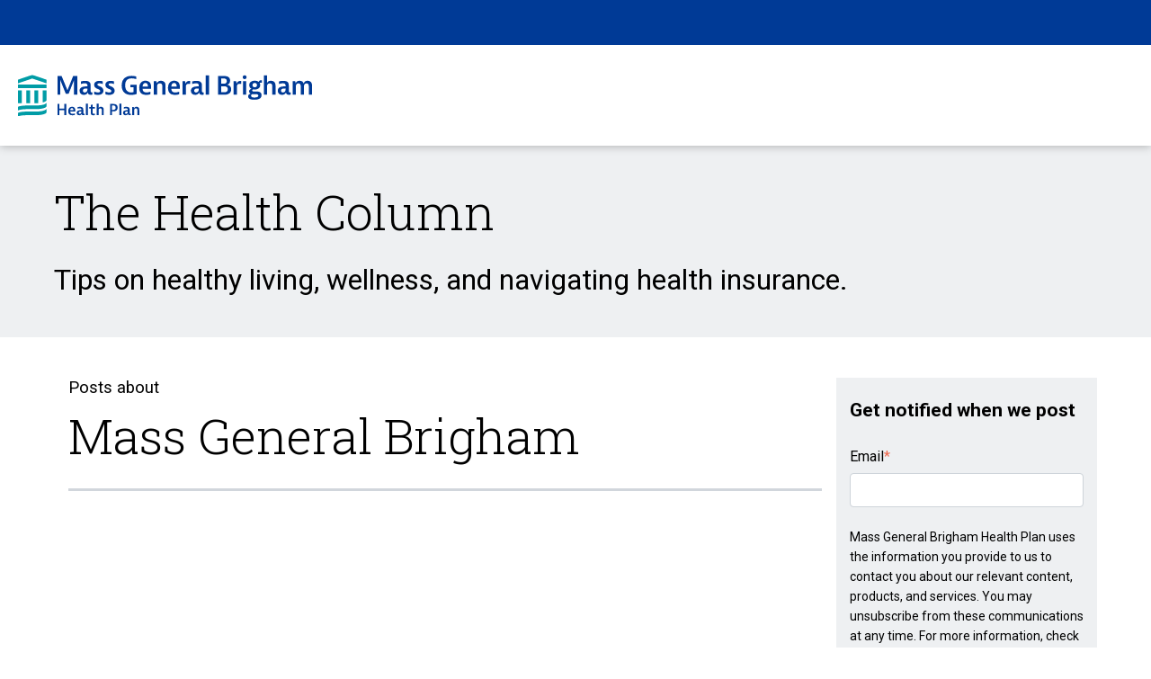

--- FILE ---
content_type: text/css
request_url: https://blog.massgeneralbrighamhealthplan.org/hubfs/hub_generated/template_assets/1/82085669395/1740605022862/template_main.min.css
body_size: 6899
content:
*,:after,:before{box-sizing:border-box}
/*! normalize.css v8.0.1 | MIT License | github.com/necolas/normalize.css */html{line-height:1.5}main{display:block}h1{font-size:2em;margin:.67em 0}hr{box-sizing:content-box;height:0;overflow:visible}pre{font-family:monospace,monospace;font-size:1em}a{background-color:transparent}abbr[title]{border-bottom:none;text-decoration:underline;text-decoration:underline dotted}b,strong{font-weight:bolder}code,kbd,samp{font-family:monospace,monospace;font-size:1em}small{font-size:80%}sub,sup{font-size:75%;line-height:0;position:relative;vertical-align:baseline}sub{bottom:-.25em}sup{top:-.5em}img{border-style:none}button,input,optgroup,select,textarea{font-family:inherit;font-size:100%;line-height:1.15;margin:0}button,input{overflow:visible}button,select{text-transform:none}[type=button],[type=reset],[type=submit],button{-webkit-appearance:button}[type=button]::-moz-focus-inner,[type=reset]::-moz-focus-inner,[type=submit]::-moz-focus-inner,button::-moz-focus-inner{border-style:none;padding:0}[type=button]:-moz-focusring,[type=reset]:-moz-focusring,[type=submit]:-moz-focusring,button:-moz-focusring{outline:1px dotted ButtonText}fieldset{padding:.35em .75em .625em}legend{box-sizing:border-box;color:inherit;display:table;max-width:100%;padding:0;white-space:normal}progress{vertical-align:baseline}textarea{overflow:auto}[type=checkbox],[type=radio]{box-sizing:border-box;padding:0}[type=number]::-webkit-inner-spin-button,[type=number]::-webkit-outer-spin-button{height:auto}[type=search]{-webkit-appearance:textfield;outline-offset:-2px}[type=search]::-webkit-search-decoration{-webkit-appearance:none}::-webkit-file-upload-button{-webkit-appearance:button;font:inherit}details{display:block}summary{display:list-item}[hidden],template{display:none}.row-fluid{*zoom:1;width:100%}.row-fluid:after,.row-fluid:before{content:"";display:table}.row-fluid:after{clear:both}.row-fluid [class*=span]{-webkit-box-sizing:border-box;-moz-box-sizing:border-box;-ms-box-sizing:border-box;box-sizing:border-box;display:block;float:left;*margin-left:0;min-height:1px;width:100%}.row-fluid [class*=span]:first-child{margin-left:0}.row-fluid .span12{width:100%}.row-fluid .span11{width:91.66%}.row-fluid .span10{width:83.33%}.row-fluid .span9{width:75%}.row-fluid .span8{width:66.66%}.row-fluid .span7{width:58.33%}.row-fluid .span6{width:50%}.row-fluid .span5{width:41.66%}.row-fluid .span4{width:33.33%}.row-fluid .span3{width:25%}.row-fluid .span2{width:16.66%}.row-fluid .span1{width:8.33%}.container-fluid{*zoom:1}.container-fluid:after,.container-fluid:before{content:"";display:table}.container-fluid:after{clear:both}@media (max-width:767px){.row-fluid{width:100%}.row-fluid [class*=span]{display:block;float:none;margin-left:0;width:auto}}.dnd-section>.row-fluid .dnd-column,.dnd-section>.row-fluid>[class*=span].dnd-module{padding-left:.625rem;padding-right:.625rem}@media print,screen and (min-width:40em){.dnd-section>.row-fluid .dnd-column,.dnd-section>.row-fluid>[class*=span].dnd-module{padding-left:.9375rem;padding-right:.9375rem}}.dnd-section[class*=force-full-width-section]>.row-fluid>.dnd-column.span12,.dnd-section[class*=force-full-width-section]>.row-fluid>.span12.dnd-module{padding-left:0;padding-right:0}@media (min-width:768px){.row-fluid{*zoom:1;width:100%}.row-fluid:after,.row-fluid:before{content:"";display:table}.row-fluid:after{clear:both}.row-fluid [class*=span]{-webkit-box-sizing:border-box;-moz-box-sizing:border-box;-ms-box-sizing:border-box;box-sizing:border-box;display:block;float:left;margin-left:0;min-height:1px;width:100%}.row-fluid [class*=span]:first-child{margin-left:0}.row-fluid .span12{width:100%}.row-fluid .span11{width:91.66%}.row-fluid .span10{width:83.33%}.row-fluid .span9{width:75%}.row-fluid .span8{width:66.66%}.row-fluid .span7{width:58.33%}.row-fluid .span6{width:50%}.row-fluid .span5{width:41.66%}.row-fluid .span4{width:33.33%}.row-fluid .span3{width:25%}.row-fluid .span2{width:16.66%}.row-fluid .span1{width:8.33%}}.clearfix{*zoom:1}.clearfix:after,.clearfix:before{content:"";display:table}.clearfix:after{clear:both}.hide{display:none}.show{display:block}.hidden,.invisible{visibility:hidden}.hidden{display:none}.hidden-desktop,.visible-phone,.visible-tablet{display:none!important}@media (max-width:767px){.visible-phone{display:inherit!important}.hidden-phone{display:none!important}.hidden-desktop{display:inherit!important}.visible-desktop{display:none!important}}@media (min-width:768px) and (max-width:1139px){.visible-tablet{display:inherit!important}.hidden-tablet{display:none!important}.hidden-desktop{display:inherit!important}.visible-desktop{display:none!important}}.content-wrapper{margin:0 auto;padding-left:.625rem;padding-right:.625rem}.banner-section .dnd-section{padding:0}.dnd-section>.row-fluid{margin:0 auto}.dnd-section .dnd-column{padding:0 20px}@media (max-width:767px){.dnd-section .dnd-column{padding:0}}@font-face{font-display:block;font-family:icomoon;font-style:normal;font-weight:400;src:url(//5977230.fs1.hubspotusercontent-na1.net/hubfs/5977230/raw_assets/public/Mass_General_Brigham_August_2022/fonts/Icomoon.eot) format("embedded-opentype"),url(//5977230.fs1.hubspotusercontent-na1.net/hubfs/5977230/raw_assets/public/Mass_General_Brigham_August_2022/fonts/Icomoon.ttf) format("truetype"),url(//5977230.fs1.hubspotusercontent-na1.net/hubfs/5977230/raw_assets/public/Mass_General_Brigham_August_2022/fonts/Icomoon.woff) format("woff"),url(//5977230.fs1.hubspotusercontent-na1.net/hubfs/5977230/raw_assets/public/Mass_General_Brigham_August_2022/fonts/Icomoon.svg) format("svg")}html{-webkit-text-size-adjust:100%;box-sizing:border-box;font-size:100%;line-height:1.15}body{-webkit-font-smoothing:antialiased;-moz-osx-font-smoothing:grayscale;background:#fff;color:#000;font-family:Roboto,sans-serif;font-weight:400;line-height:1.5;margin:0;padding:0}html[lang^=ja] body,html[lang^=ko] body,html[lang^=zh] body{line-break:strict;word-break:break-all}p{margin:0 0 1em}p:not([class]):last-child{margin-bottom:0}p a{text-decoration:underline}a{cursor:pointer;line-height:inherit;text-decoration:none}h1,h2,h3,h4,h5,h6{font-family:Roboto Slab;font-style:normal;font-weight:300;margin-bottom:.5rem;margin-top:0}h1{font-size:2.5rem;line-height:1.1}h2{font-size:2rem}h2,h3{line-height:1.3}h3{font-family:Roboto,sans-serif;font-size:1.625rem}h4{font-size:1.5rem}h4,h5{line-height:1.3}h5{font-size:1.375rem}h6{font-size:1.25rem;line-height:1.3}@media print,screen and (min-width:40em){h1{font-size:3.125rem}h2{font-size:2.125rem}h3{font-size:1.75rem}h4{font-size:1.5625rem}h5{font-size:1.5rem}h6{font-size:1.375rem}}@media print,screen and (min-width:64em){h1{font-size:3.875rem}h2{font-size:2.375rem}h3{font-size:1.875rem}h4{font-size:1.625rem}h5{font-size:1.5625rem}h6{font-size:1.4375rem}}ol,ul{line-height:inherit;list-style-position:outside;margin:0 0 1em;padding:0}ul{list-style-type:disc}ol,ul{margin-left:1.25rem}ol ol,ol ul,ul ol,ul ul{margin:0}ul.no-list{list-style:none}code{vertical-align:bottom}blockquote{border-left:2px solid;margin:0 0 1.4rem;padding-left:15px}hr{background-color:#ccc;border:none;color:#ccc;height:1px}[class*=" icon-"],[class^=icon-]{speak:none;-webkit-font-smoothing:antialiased;-moz-osx-font-smoothing:grayscale;font-family:icomoon!important;font-style:normal;font-variant:normal;font-weight:400;line-height:1;text-transform:none}.content-wrapper,.dnd-section>.row-fluid,.page-center{margin:0 auto}.button,button{cursor:pointer;display:inline-block;font-size:.92rem;text-align:center;transition:all .15s linear;white-space:normal}.button:disabled,button:disabled{background-color:#d0d0d0;border-color:#d0d0d0;color:#e6e6e6}.button:active,.button:focus,.button:hover,button:active,button:focus,button:hover{text-decoration:none}.hs-form-field{margin-bottom:1.4rem}form label{display:block;margin-bottom:.35rem}form label,form legend{font-size:.875rem}form input[type=email],form input[type=file],form input[type=number],form input[type=password],form input[type=tel],form input[type=text],form select,form textarea{background-clip:padding-box;background-color:#fff;border:1px solid #ced4da;border-radius:3px;border-radius:.25rem;color:#495057;color:#7d858c;display:inline-block;display:block;font-size:.875rem;font-size:1rem;font-weight:400;height:calc(1.5em + .75rem + 2px);line-height:1.5;margin-bottom:1em;padding:.375rem .75rem;transition:border-color .15s ease-in-out,box-shadow .15s ease-in-out;width:100%}form input[type=email]:focus,form input[type=file]:focus,form input[type=number]:focus,form input[type=password]:focus,form input[type=tel]:focus,form input[type=text]:focus,form select:focus,form textarea:focus{background-color:#fff;border-color:#80bdff;box-shadow:0 0 0 .2rem rgba(0,123,255,.25);color:#495057;outline:0}form fieldset{max-width:100%!important}form .inputs-list{list-style:none;margin:0;padding:0}form .inputs-list>li{display:block;margin:.7rem 0}form .inputs-list input,form .inputs-list span{vertical-align:middle}form input[type=checkbox],form input[type=radio]{cursor:pointer;margin-right:.35rem}.hs-dateinput{position:relative}.hs-dateinput:before{content:"\01F4C5";position:absolute;right:10%;top:50%;transform:translateY(-50%)}.fn-date-picker .pika-table thead th{color:#fff}.fn-date-picker td.is-selected .pika-button{border-radius:0;box-shadow:none}.fn-date-picker td .pika-button:focus,.fn-date-picker td .pika-button:hover{border-radius:0!important;color:#fff}form input[type=file]{background-color:transparent;border:initial;padding:initial}form .hs-richtext,form .hs-richtext p{font-size:.875rem;margin:0 0 1.4rem}form .hs-richtext img{max-width:100%!important}.legal-consent-container .hs-form-booleancheckbox-display>span,.legal-consent-container .hs-form-booleancheckbox-display>span p{margin-left:1rem!important}.hs-form-required{color:#ef6b51}.hs-error-msg{color:#ef6b51;margin-top:.35rem}form .hs-button,form input[type=submit]{-webkit-appearance:none;background-color:#003a96;border:none;border-radius:2em;color:#fff;cursor:pointer;display:inline-block;font-family:inherit;font-size:.92rem;font-size:.9em;font-weight:600;line-height:1;margin:0 0 1rem;padding:.5em 2em;text-align:center;text-transform:uppercase;transition:all .15s linear;transition:background-color .25s ease-out,color .25s ease-out;vertical-align:middle;white-space:normal}form .hs-button:hover,form input[type=submit]:hover{background-color:#0077c8;border:none;color:#fff}.grecaptcha-badge{margin:0 auto}.hs-form-field>label,form label{font-size:inherit}.hs_recaptcha.hs-recaptcha.field.hs-form-field{overflow:hidden;overflow-x:auto;padding:5px}form textarea{height:100px}ul.no-list.hs-error-msgs.inputs-list label.hs-error-msg,ul.no-list.hs-error-msgs.inputs-list label.hs-main-font-element{color:red}table{margin-bottom:1.4rem;overflow-wrap:break-word}table,td,th{border:1px solid}td,th{padding:.75rem;vertical-align:top}thead td,thead th{border-bottom:2px solid;vertical-align:bottom}.otr_hder{min-height:162px}.lp .des_menu>div{height:112px;padding:6px 1em 0;transition:background .4s,border-color .4s,height .4s}.lp button.menu-toggle{opacity:0;visibility:hidden}.scroll-header .lp .des_menu>div{height:71px}header.header{background:#fff;box-shadow:0 0 10px rgba(0,0,0,.3);left:0;position:fixed;top:0;width:100%;z-index:100}.menu-toggle{border:none;cursor:pointer;display:block;font-size:0;height:64px;margin:0;padding:20px;position:fixed;right:0;top:0;width:64px;z-index:2}@media screen and (min-width:65.625em){.menu-toggle{display:none}}.r-header-top{background:#003a96;color:#fff}.r-header-top__content{-ms-flex-pack:justify;display:-ms-flexbox;display:flex;-ms-flex-wrap:wrap;flex-wrap:wrap;justify-content:space-between;margin:0 auto;max-width:90rem}header .hs-search-field--open .hs-search-field__suggestions{background-color:#fff;padding:10px;position:absolute;right:95px!important;width:400px!important}@media (max-width:1439px){header .hs-search-field--open .hs-search-field__suggestions{right:86px!important}}@media (max-width:1199px){header .hs-search-field--open .hs-search-field__suggestions{right:66px!important}}@media (max-width:1049px){header .hs-search-field--open .hs-search-field__suggestions{right:0!important;width:100%!important}}@media screen and (min-width:65.625em){.r-header-top__content{-ms-flex-align:center;-ms-flex-pack:end;align-items:center;height:50px;justify-content:flex-end}.des_srch .block-title:hover:before{color:#0077c8}}.r-header-top__content nav{padding:5px 10px}@media print,screen and (min-width:40em){.r-header-top__content nav{padding:10px 15px}}.r-header-top__content nav{padding-bottom:0;padding-top:0}.r-header-top ul.submenu.level-1{display:-ms-flexbox;display:flex;-ms-flex-direction:row;flex-direction:row;-ms-flex-wrap:wrap;flex-wrap:wrap;list-style:none;margin:0;padding:0;position:relative}@media screen and (min-width:65.625em){.r-header-top ul.submenu.level-1{display:block}}.r-header-top ul.submenu.level-1 li{display:inline-block}@media screen and (min-width:65.625em){.r-header-top ul.submenu.level-1 li{display:inline-block;margin-right:2em}}@media screen and (min-width:75em){.r-header-top ul.submenu.level-1 li{margin-right:3em}.r-header-top ul.submenu.level-1 li:last-child{margin-right:1.2em}}.r-header-top ul.submenu.level-1 li a{color:#fff;display:block;line-height:1;margin-bottom:0;padding:.7rem 1rem;text-decoration:none;transition:background .3s ease-out}@media screen and (min-width:65.625em){.r-header-top ul.submenu.level-1 li a{display:inline-block;padding:0}.r-header-top ul.submenu.level-1 li a:hover{color:#b1e4e3;text-decoration:underline}}.r-header{background:#fff}.r-header__content{-ms-flex-pack:justify;display:-ms-flexbox;display:flex;-ms-flex-wrap:wrap;flex-wrap:wrap;justify-content:space-between;margin:0 auto;max-width:90rem}@media screen and (min-width:65.625em){.r-header__content{-ms-flex-align:center;-ms-flex-pack:end;align-items:center;justify-content:flex-end;padding-left:350px;position:relative}.logo-wrapper{left:0;padding-left:20px;position:absolute;top:50%;-ms-transform:translateY(-50%);transform:translateY(-50%)}}img{-ms-interpolation-mode:bicubic;display:inline-block;height:auto;max-width:100%;vertical-align:middle}img{border:0}@media print,screen and (min-width:40em){.logo-wrapper img{max-width:327px}}.des_menu{padding:0}.des_menu ul.submenu.level-1{display:-ms-flexbox;display:flex;-ms-flex-direction:row;flex-direction:row;-ms-flex-wrap:wrap;flex-wrap:wrap;list-style:none;margin:0;padding:0;position:relative}.des_menu ul.submenu.level-1>li{display:inline-block}.des_menu ul.submenu.level-1>li>a{margin-bottom:0}.des_menu ul.submenu.level-1>li>a,.des_menu ul.submenu.level-2>li>a{color:#003a96;display:block;line-height:1;padding:.7rem 1rem;text-decoration:none}@media screen and (min-width:65.625em){.des_menu ul.submenu.level-1{-ms-flex-wrap:nowrap;flex-wrap:nowrap}.des_menu ul.submenu.level-2{background:#fafafa;box-shadow:0 7px 14px 0 rgba(0,0,0,.13);display:none;left:0;margin:0;position:absolute;top:100%;width:16em}.des_menu ul.submenu.level-1>li{max-width:calc(40vw - 18.5em);position:relative}.des_menu ul.submenu.level-1>li>a{-ms-flex-pack:center;-ms-flex-align:center;-ms-flex-align:stretch;align-items:center;align-items:stretch;border-bottom:6px solid transparent;display:-ms-flexbox;display:flex;-ms-flex-direction:column;flex-direction:column;-ms-flex-wrap:wrap;flex-wrap:wrap;height:112px;justify-content:center;padding:6px 1em 0;transition:background .4s,border-color .4s,height .4s}.des_menu ul.submenu.level-1>li>a:before{content:"";display:block;height:16px;width:100%}.des_menu ul.submenu.level-1>li>a:hover{background:#b1e4e3;border-bottom-color:#009ca6}.des_menu ul.submenu.level-1>li:hover{background:#b1e4e3}.des_menu ul.submenu.level-1>li>a.active-branch,.des_menu ul.submenu.level-1>li>a.active-item{background:#b1e4e3;border-bottom-color:#009ca6;font-weight:700}.des_menu ul.submenu.level-2>li>a.active-item{font-weight:700}.des_menu ul.submenu.level-1>li:last-child{-ms-flex-negative:2;flex-shrink:2}.des_menu ul.submenu.level-1>li:last-child>a{background:#009ca6;border:1px solid transparent;border-radius:15px;color:#fff;display:block;height:auto;padding:7px 15px;position:relative;top:42%;transition:all .3s}.des_menu ul.submenu.level-1>li:last-child>a:before{display:none}.des_menu ul.submenu.level-1>li:last-child:hover{background-color:#b1e4e3;border-bottom:6px solid #009ca6}.des_menu ul.submenu.level-1>li:last-child:hover>a{background:transparent;color:#003a96}.des_menu ul.submenu.level-1>li:hover>ul.submenu.level-2,.des_menu ul.submenu.level-2>li{display:block}.des_menu ul.submenu.level-2>li>a{padding:1.2em 1em;transition:background .4s,border-color .4s,height .4s}.des_menu ul.submenu.level-2>li+li{border-top:1px solid rgba(0,0,0,.1)}.des_menu ul.submenu.level-1>li:last-child ul.submenu.level-2{left:auto;right:0;top:106%;z-index:2}.des_menu ul.submenu.level-2>li>a:hover{background:#b1e4e3;border-bottom-color:#009ca6}}@media screen and (min-width:75em){.des_menu ul.submenu.level-1,.des_menu ul.submenu.level-2{font-size:1.125rem}.des_menu ul.submenu.level-1>li{max-width:calc(38vw - 16em)}}@media screen and (min-width:90em){.des_menu ul.submenu.level-1,.des_menu ul.submenu.level-2{font-size:1.25rem}}.submenu-toggle{display:none}.des_srch{padding:0;position:relative}@media screen and (min-width:65.625em){.des_srch{margin-left:10px}}@media screen and (min-width:75em){.des_srch{margin-left:15px}}.des_srch .hs-search-field__bar{position:relative}.des_srch .block-title{margin:0;padding:0}@media screen and (min-width:65.625em){.des_srch .block-title{background:#fff;cursor:pointer;font-size:0;height:65px;margin:0;position:relative;width:66px;z-index:1}.des_srch .block-title:before{color:#003a96;content:"\e902";display:block;font-family:icomoon;font-size:24px;left:50%;position:absolute;top:50%;-ms-transform:translate(-50%,-50%);transform:translate(-50%,-50%);transition:color .3s ease-out}}@media screen and (min-width:75em){.des_srch .block-title{width:86px}}@media screen and (min-width:90em){.des_srch .block-title{width:96px}}.des_srch .hs-search-field__bar:after{border-left:1px solid rgba(0,0,0,.3);content:"";display:block;height:100%;left:0;position:absolute;top:0;z-index:1}.des_srch form{height:56px;position:relative}@media screen and (min-width:65.625em){.des_srch form{box-shadow:0 0 5px rgba(0,0,0,.3);margin-top:-28px;position:absolute;right:5px;top:50%;transition:width .3s ease-out,right .3s ease-out;width:56px}}.des_srch form input.hs-search-field__input{-webkit-appearance:none;appearance:none;background-color:#fff;background-image:none!important;background-position:100%;background-repeat:no-repeat;border:0;border-radius:0;box-shadow:inset 0 1px 2px rgba(0,0,0,.1);box-sizing:border-box;color:#000;display:block;font-family:inherit;font-size:1rem;font-weight:400;height:2.4375rem;height:56px;line-height:1.5;margin:0;padding:.5rem .5rem .5rem 56px;transition:box-shadow .5s,border-color .25s ease-in-out;width:100%}@media screen and (min-width:65.625em){.des_srch form input.hs-search-field__input{box-shadow:none;padding-right:0}}.des_srch form .frm_btn{display:block;height:56px;left:0;position:absolute;top:0;width:56px}.des_srch form .frm_btn button{background:none;border:0;color:#fff;display:block;font-size:0;height:100%;margin:0;padding:0;position:relative;width:100%}.des_srch form .frm_btn button:before{color:#003a96;content:"\e902";display:block;font-family:icomoon;font-size:20px;left:50%;position:absolute;top:50%;-ms-transform:translate(-50%,-50%);transform:translate(-50%,-50%)}.des_srch:hover form .frm_btn button:before{color:#0077c8}.scroll-header .des_menu ul.submenu.level-1>li>a{height:71px}.scrool-header .des_menu ul.submenu.level-1>li:last-child>a{top:34%!important}.scroll-header .des_menu ul.submenu.level-1>li:last-child>a{height:auto;top:34%}.srch-open .des_srch form{right:100%;width:400px}.srch-open .des_srch .block-title:before{color:#0077c8}.des_srch form .frm_btn button:before{color:#003a96!important}.des_srch form input.hs-search-field__input::placeholder{color:#707070;opacity:1}@media(min-width:1050px){.mob_menu{display:none}}@media screen and (max-width:39.99875em){.logo-wrapper img{margin-top:6px}}@media only screen and (max-width:1049px){header.header{box-shadow:none;height:0;max-height:100vh;overflow:hidden;padding-top:64px;right:0}.otr_hder{min-height:64px}.menu-toggle{background:transparent!important}.menu-toggle:after,.menu-toggle:before{border:solid #003a96;content:"";display:block}.menu-toggle:before{border-width:2px 0;height:10px}.menu-toggle:after{border-width:0 0 2px;height:8px;margin-left:8px}.r-header-top{margin-top:56px}.r-header-top__content nav{padding-left:0;padding-right:0;width:100%}.r-header-top__content>div{width:100%}.r-header-top ul.submenu.level-1{display:block}.r-header-top ul.submenu.level-1 li{border-bottom:1px solid rgba(0,0,0,.15);display:block}.r-header-top ul.submenu.level-1 li a{color:inherit;display:block;padding:1rem 1.25rem;transition:background .3s ease-out}.des_menu{display:none}.logo-wrapper{-ms-flex-align:center;align-items:center;background:#fff;box-shadow:0 0 10px rgba(0,0,0,.3);display:-ms-flexbox;display:flex;height:64px;left:0;padding-left:20px;padding-right:34%;position:fixed;top:0;width:100%;z-index:1}.des_srch{left:0;padding-left:0;padding-right:0;position:absolute;right:0;top:64px;width:100%}.des_srch .block-title{display:none}.mobile-open header.header{height:auto;overflow:auto}.mobile-open .menu-toggle:after,.mobile-open .menu-toggle:before{background:#003a96;border-width:0;height:2px;margin:0}.mobile-open .menu-toggle:before{margin-bottom:-2px;-ms-transform:rotate(-45deg);transform:rotate(-45deg)}.mobile-open .menu-toggle:after{-ms-transform:rotate(45deg);transform:rotate(45deg)}.mob_menu{padding-left:0;padding-right:0;width:100%}.mob_menu ul.submenu.level-1{display:-ms-flexbox;display:flex;-ms-flex-direction:row;flex-direction:row;-ms-flex-direction:column;flex-direction:column;-ms-flex-wrap:wrap;flex-wrap:wrap;list-style:none;margin:0;padding:0;position:relative}.mob_menu ul.submenu.level-1>li{-ms-flex-order:1;border-bottom:1px solid #9fe2e3;cursor:pointer;display:block;order:1;position:relative}.mob_menu ul.submenu.level-2{background:#e7f6f6;border-top:1px solid #9fe2e3;display:none;margin:0;padding:.625rem 0}.mob_menu ul.submenu.level-1>li>a{border-right:2px solid #b1e4e3;color:#003a96;display:block;font-size:1.25rem;line-height:1;margin-right:64px;padding:1.5rem 1.25rem;text-decoration:none}.mob_menu ul.submenu.level-1>li:last-child{-ms-flex-order:0;background-color:#009ca6;order:0}.mob_menu ul.submenu.level-1>li:last-child>a{color:#fff}header .submenu-toggle{display:block;height:68px;position:absolute;right:0;top:0;width:64px}header .submenu-toggle:after,header .submenu-toggle:before{content:"";display:block;position:absolute}header .submenu-toggle:before{border-bottom:2px solid #003a96;right:21px;top:34px;width:22px}header .submenu-toggle:after{border-right:2px solid #003a96;height:22px;right:31px;top:24px}.mob_menu ul.submenu.level-1>li:last-child .submenu-toggle:before,.mob_menu ul.submenu.level-1>li:last-child submenu-toggle:before{border-bottom:2px solid #fff}.mob_menu ul.submenu.level-1>li:last-child .submenu-toggle:after{border-right:2px solid #fff}.mob_menu ul.submenu.level-1>li.child-open>ul.submenu.level-2,.mob_menu ul.submenu.level-2 li{display:block}.mob_menu ul.submenu.level-2 li a{color:#003a96;display:block;font-size:1.25rem;line-height:1;padding:1rem 1.25rem;text-decoration:none}.mob_menu ul.submenu.level-1>li.child-open .submenu-toggle:after{display:none}.mob_menu ul.submenu.level-1>li:last-child>ul.submenu.level-2{background:#b1e4e3}}footer.footer{margin-top:70px;position:relative}.r-footer-last{background:#002f7a;color:#ccd7ea;font-size:.9375rem}.r-footer-last__content{-ms-flex-pack:justify;display:-ms-flexbox;display:flex;-ms-flex-wrap:wrap;flex-wrap:wrap;justify-content:space-between;margin:0 auto;max-width:90rem;padding:30px 0}@media print,screen and (min-width:64em){.r-footer-last__content{padding:50px 0}}@media screen and (min-width:90em){.r-footer-last__content{padding-left:15px;padding-right:15px}}#block-copyright,.copymenu{padding:5px 10px}@media print,screen and (min-width:40em){#block-copyright,.copymenu{padding:10px 15px}}#block-copyright p{margin:0}.copymenu ul.submenu.level-1{display:block;list-style:none;margin:0;padding:0;position:relative}.copymenu ul.submenu.level-1 li{display:inline-block}@media print,screen and (min-width:40em){.copymenu ul.submenu.level-1 li{margin-right:1.5em}.copymenu ul.submenu.level-1 li:last-child{margin-right:0}}@media print,screen and (min-width:90em){.copymenu ul.submenu.level-1 li{margin-right:2.5em}}.copymenu ul.submenu.level-1 li a{color:inherit;display:inline-block;padding:0;text-decoration:underline}.copymenu ul.submenu.level-1 li a:hover{color:#b1e4e3;text-decoration:none}.r-footer-middle{background:#003a96;color:#fff}.r-footer-middle__content{-ms-flex-pack:justify;display:-ms-flexbox;display:flex;-ms-flex-wrap:wrap;flex-wrap:wrap;justify-content:space-between;margin:0 auto;max-width:90rem;padding:30px 0}@media print,screen and (min-width:64em){.r-footer-middle__content{padding:50px 0}}@media screen and (min-width:90em){.r-footer-middle__content{padding-left:15px;padding-right:15px}}.r-footer-middle__content>*{padding:5px 10px}@media print,screen and (min-width:40em){.r-footer-middle__content>*{padding:10px 15px}}.r-footer-middle__content>*{padding-bottom:25px;padding-top:25px}.contact-info{display:block;height:40px;margin-bottom:1.5em;width:272px}.footer-nav ul.submenu.level-1{column-count:2;column-gap:16px;display:block;font-size:1.3125rem;list-style:none;margin:0;padding:0}.footer-nav ul.submenu.level-1 li{display:inline-block;display:block;margin:0 0 1.5em}@media print,screen and (min-width:40em){.footer-nav ul.submenu.level-1 li{max-width:240px}}.footer-nav ul.submenu.level-1 li a{color:inherit;display:block;display:table;line-height:1;margin-bottom:0;padding:0;text-decoration:none;transition:color .25s ease-out}.footer-social ul.menu{display:-ms-flexbox;display:flex;-ms-flex-direction:row;flex-direction:row;-ms-flex-wrap:wrap;flex-wrap:wrap;list-style:none;margin:0;padding:0;position:relative}.footer-social ul.menu li{display:inline-block;font-size:inherit;height:33px}.footer-social ul.menu li a{color:#fff;display:inline-block;font-size:0;padding:0;transition:color .25s ease-out}.footer-social ul.menu li a:before{display:block;font-family:icomoon;font-size:26px;line-height:1}.footer-social a[href*="facebook.com"]:before{content:"\ea90"}.footer-social a[href*="twitter.com"]:before{content:"\ea96"}@media print,screen and (min-width:64em){.footer-social ul.menu li+li{margin-left:2.5em}}.footer-social a[href*="instagram.com"]:before{content:"\e908"}.footer-social a[href*="linkedin.com"]:before{content:"\eaca"}.footer-social a[href*="youtube.com"]:before{content:"\ea9d"}.back-to-top{display:block;height:52px;position:absolute;right:0;top:-52px;width:52px}.back-to-top a{background:#b1e4e3;color:inherit;color:#003a96;display:block;font-size:0;height:100%;line-height:52px;overflow:hidden;text-align:center;transition:background .3s ease-out,color .3s ease-out;width:100%}.back-to-top a:before{content:"\e903";font-family:icomoon;font-size:1.5rem}.back-to-top a:hover{background:#009ca6;color:#fff}.footer-nav ul.submenu.level-1 li a:hover{color:#b1e4e3;text-decoration:underline}.footer-social ul.menu li a:hover{color:#b1e4e3}@media screen and (max-width:63.99875em){.footer-social ul.menu li{margin-right:2.5em}.footer-social{width:100%}}@media screen and (max-width:39.99875em){.r-footer-last{font-size:1.0625rem}.copymenu ul.submenu.level-1 li{padding:9px 0;width:100%}.contact-info{font-size:.9375rem}}.hs-menu-wrapper ul{display:flex;flex-wrap:wrap;list-style:none;margin:0;padding-left:0}.hs-menu-wrapper.hs-menu-flow-horizontal .hs-menu-children-wrapper{flex-direction:column}@media (max-width:767px){.hs-menu-wrapper.hs-menu-flow-horizontal ul{flex-direction:column}}.hs-menu-wrapper.hs-menu-flow-vertical ul{flex-direction:column}.hs-menu-wrapper.hs-menu-flow-vertical.flyouts ul{display:inline-flex}@media (max-width:767px){.hs-menu-wrapper.hs-menu-flow-vertical ul{display:flex}}.hs-menu-wrapper.flyouts .hs-item-has-children{position:relative}.hs-menu-wrapper.flyouts .hs-menu-children-wrapper{left:-9999px;opacity:0;position:absolute}.hs-menu-wrapper.flyouts .hs-menu-children-wrapper a{display:block;white-space:nowrap}.hs-menu-wrapper.hs-menu-flow-horizontal.flyouts .hs-item-has-children:hover>.hs-menu-children-wrapper{left:0;opacity:1;top:100%}.hs-menu-wrapper.hs-menu-flow-vertical.flyouts .hs-item-has-children:hover>.hs-menu-children-wrapper{left:100%;opacity:1;top:0}@media (max-width:767px){.hs-menu-wrapper.flyouts .hs-menu-children-wrapper,.hs-menu-wrapper.hs-menu-flow-horizontal.flyouts .hs-item-has-children:hover>.hs-menu-children-wrapper,.hs-menu-wrapper.hs-menu-flow-vertical.flyouts .hs-item-has-children:hover>.hs-menu-children-wrapper{left:0;opacity:1;position:relative;top:auto}}.financial_row1 .dnd-section>.row-fluid{-ms-flex-align:center;align-items:center;display:-ms-flexbox;display:flex;margin:0 auto;max-width:90rem;padding:0 15px}.financial_row1 .navigation-primary ul{display:block;list-style:none;margin:0;padding:0}.financial_row1 .navigation-primary>ul:after,.financial_row1 .navigation-primary>ul:before{-ms-flex-preferred-size:0;-ms-flex-order:1;content:" ";flex-basis:0;order:1}.financial-assistance-page a:hover{text-decoration:none!important}.financial_row1 .navigation-primary>ul:after{clear:both}.financial_row1 .navigation-primary>ul>li{color:#000;cursor:default;float:left;font-size:1.0625rem}.financial_row1 .navigation-primary>ul>li>a{color:#003a96;position:relative;text-decoration:underline}.financial_row1 .navigation-primary>ul>li>a:hover{color:#0077c8}.financial_row1 .navigation-primary>ul>li:last-child>a{color:#000;pointer-events:none;text-decoration:none}.financial_row1 .navigation-primary>ul>li:not(:last-child):after{border:solid #000;border-width:0 1px 1px 0;color:#000;content:"";display:inline-block;height:6px;margin:0 .6em .1em .25em;opacity:1;-ms-transform:rotate(-45deg);transform:rotate(-45deg);width:6px}.financial_row2{font-size:1.25rem}.financial_row2 h1{margin-bottom:.25em}.financial_row2 p{font-size:1.0625rem}.financial_row3 .navigation-primary>ul{border:solid rgba(53,53,53,.3);border-width:1px 0;list-style:none;margin:0 0 1.5rem;padding:0}.financial_row2 .hs_cos_wrapper_type_rich_text{display:block}.financial_row3 .navigation-primary>ul>li>a{color:#003a96;display:block;line-height:1.1;padding:1.25em 1.6em}.financial_row2 .dnd-section>.row-fluid{-ms-flex-pack:center;display:-ms-flexbox;display:flex;-ms-flex-direction:column;flex-direction:column;justify-content:center;margin:0 auto;max-width:72.5rem}.financial_row3 .navigation-primary>ul>li>a:hover{background:#e7f6f6;color:#353535}.financial_row4 p{font-size:1.0625rem}.financial_row4 .hs_cos_wrapper_type_rich_text a[target=_blank]:after{content:"\e904";display:inline-block;font-family:icomoon;font-size:.85em;font-weight:700;margin-left:.6em}.financial_row4 h2:first-child{margin-top:0}.financial_row4 h2{margin-bottom:.9375rem;margin-top:1.5625rem}.financial_row4{margin-bottom:1.5rem}.financial_row6{margin-bottom:3rem;margin-top:3rem}.financial_row6 h2{margin-bottom:.6em}.financial_row6 table{border:0;border-collapse:collapse;margin:0;width:100%}.financial_row6 table thead{background:#b1e4e3;border:0;color:#000}.financial_row6 table th{background-color:transparent;border:0;border-bottom:2px solid #009ca6;color:#000;font-weight:700;line-height:1.15;min-width:8em;padding:.5rem .625rem .625rem;text-align:left;vertical-align:middle}.financial_row6 .hs_cos_wrapper_type_rich_text{display:block;font-size:1.0625rem;margin:1.5em auto;overflow:auto}.financial_row6 table th+th{border-left:1px solid rgba(53,53,53,.1)}.financial_row6 table td{border:0;line-height:1.2;padding:.5rem .625rem .625rem;vertical-align:top}.financial_row6 table p{font-size:inherit;line-height:inherit;margin:0}.financial_row6 table td+td{border-left:1px solid rgba(53,53,53,.1)}.financial_row6 table a[target=_blank]:after,.financial_row6 table a[target]:after{content:"\e904";display:inline-block;font-family:icomoon;font-size:.85em;margin-left:.6em}.financial_row6 table a[href*=download]:after{content:"\e905";display:inline-block;font-family:icomoon;font-size:.85em;margin-left:.6em}.financial_row6 table ul{line-height:1.3;list-style:none;margin:1em 0;padding:0}.financial_row6 table ul li{padding-left:1.2em;position:relative}.financial_row6 table ul li:before{background:#009ca6;border-radius:50%;content:"";float:left;height:.3em;margin-left:-1em;margin-top:.5em;width:.3em}.financial_row6 table ul li+li{margin-top:.85em}.financial_row6 table tr:nth-child(2n){background-color:#fafafa;border-bottom:0}.financial_row10,.financial_row7,.financial_row8,.financial_row9{margin-bottom:3rem;margin-top:3rem}.financial_row7 .row-fluid .span5,.financial_row7 .row-fluid .span7{width:100%}.financial_row8 .hs_cos_wrapper_type_header h2{margin-bottom:.6em}.financial_row8 .hs_cos_wrapper_type_rich_text p{font-size:inherit;line-height:inherit;margin-bottom:1em;text-rendering:optimizeLegibility}.financial_row8 .hs_cos_wrapper_type_rich_text{font-size:1.0625rem;line-height:1.5}.financial_row8 .hs_cos_wrapper_type_rich_text p a{font-weight:700}.financial_row8 .hs_cos_wrapper_type_rich_text p a[href*=".pdf"]:after{content:"\e905";display:inline-block;font-family:icomoon;font-size:.85em;margin-left:.6em}.financial_row8 .hs_cos_wrapper_type_rich_text p:last-child{margin-bottom:0}.financial_row9 .accordion ul{margin-bottom:1em}.financial_row7 .accordion .accordion-item__body p a:hover{text-decoration:none}.financial_row6 table a:hover{text-decoration:underline}.financial_row6 table a[href*=download]:hover,.financial_row6 table a[target=_blank]:hover,.financial_row6 table a[target]:hover{text-decoration:none}@media print,screen and (min-width:40em){.financial_row2{font-size:1.4375rem}.financial_row2 p{font-size:1.125rem}.financial_row2 .hs_cos_wrapper_type_rich_text{padding-right:25%}.financial_row3 .navigation-primary>ul{-ms-flex-pack:center;display:-ms-flexbox;display:flex;-ms-flex-direction:row;flex-direction:row;-ms-flex-wrap:wrap;flex-wrap:wrap;justify-content:center;margin-bottom:3rem}.financial_row4 h2{margin-bottom:1.25rem;margin-top:2.1875rem}.financial_row4 p,.financial_row8 .hs_cos_wrapper_type_rich_text{font-size:1.125rem}.financial_row4{margin-bottom:3rem}.financial_row6{margin-bottom:5rem;margin-top:5rem}.financial_row6 table th{font-size:1.125rem;padding:.875rem 1rem}.financial_row6 .hs_cos_wrapper_type_rich_text{font-size:1.125rem}.financial_row6 table td{padding:.875rem 1rem}.financial_row10,.financial_row7,.financial_row8,.financial_row9{margin-bottom:5rem;margin-top:5rem}}@media print,screen and (min-width:64em){.financial_row2 p{font-size:1.25rem}.financial_row3 .navigation-primary>ul{font-size:1.125rem}.financial_row4 h2{margin-bottom:1.5625rem;margin-top:3.125rem}.financial_row4 p,.financial_row8 .hs_cos_wrapper_type_rich_text{font-size:1.25rem}.financial_row6 table th{font-size:1.5rem;padding:1.125rem 1.375rem}.financial_row6 .hs_cos_wrapper_type_rich_text{font-size:1.25rem}.financial_row6 table td{font-size:1.125rem;padding:1.125rem 1.375rem}.financial_row7 .row-fluid .span5{-ms-flex:0 0 41.66667%;flex:0 0 41.66667%;max-width:41.66667%}.financial_row7 .row-fluid .span7{-ms-flex:0 0 58.33333%;flex:0 0 58.33333%;max-width:58.33333%}}@media screen and (min-width:75em){.financial_row2 .hs_cos_wrapper_type_rich_text{padding-right:300px}.financial_row3 .navigation-primary>ul{font-size:1.375rem}.financial_row6 table td,.financial_row6 table th{padding:1.5rem 2rem}}@media screen and (max-width:63.99875em){.financial_row1{display:none}}@media screen and (max-width:39.99875em){.financial_row3 .navigation-primary>ul>li:not(:first-child){border-top:1px solid rgba(53,53,53,.3)}.financial_row3 .navigation-primary>ul>li>a{padding:.85em 1.25em}}.who-we-are-row3 h2{margin-bottom:.6em}.who-we-are-row3 .hs_cos_wrapper_type_rich_text{font-size:1.0625rem}.who-we-are-row3 .hs_cos_wrapper_type_rich_text ul{line-height:1.3;list-style:none;margin:1em 0;padding:0}.who-we-are-row3 .hs_cos_wrapper_type_rich_text ul li{padding-left:1.2em;position:relative}.who-we-are-row3 .hs_cos_wrapper_type_rich_text ul li+li{margin-top:.85em}.who-we-are-row3 .hs_cos_wrapper_type_rich_text ul li:before{background:#009ca6;border-radius:50%;content:"";float:left;height:.3em;margin-left:-1em;margin-top:.5em;width:.3em}body>img{display:none}@media (min-width:40em){.who-we-are-row3 .hs_cos_wrapper_type_rich_text{font-size:1.125rem}}@media (min-width:64em){.who-we-are-row3 .hs_cos_wrapper_type_rich_text{font-size:1.25rem}}@media (max-width:39.99875em){.who-we-are-row3 .dnd-section{padding:3rem 0!important}}main a:not([class]){text-decoration:underline}

--- FILE ---
content_type: text/css
request_url: https://blog.massgeneralbrighamhealthplan.org/hubfs/hub_generated/template_assets/1/82084975105/1740605031486/template__blog.min.css
body_size: 3410
content:
.hs-blog-listing .dnd-section .dnd-column{padding:0}.blog-header{text-align:center}.blog-header__inner{margin:0 auto;max-width:1000px}.blog-header__author-avatar{border-radius:50%;-webkit-box-shadow:0 0 12px 0 rgba(0,0,0,.15);box-shadow:0 0 12px 0 rgba(0,0,0,.15);display:block;height:auto;margin:0 auto 1.4rem;width:200px}.blog-header__author-social-links a{background-color:#000;border-radius:50%;display:inline-block;height:40px;margin:0 5px;position:relative;width:40px}.blog-header__author-social-links a:focus,.blog-header__author-social-links a:hover{background-color:#494a52}.blog-header__author-social-links svg{fill:#fff;height:15px;left:50%;position:absolute;top:50%;-webkit-transform:translate(-50%,-50%);-ms-transform:translate(-50%,-50%);transform:translate(-50%,-50%);width:auto}.blog-index__tag-header{-webkit-box-flex:1;-ms-flex:1 0 100%;flex:1 0 100%;padding:1rem}.blog-index__tag-subtitle{font-size:1.16rem;line-height:1.1}.blog-index__tag-heading{border-bottom:3px solid #d1d6dc;padding-bottom:1rem}.blog-index{display:-webkit-box;display:-ms-flexbox;display:flex;-ms-flex-wrap:wrap;flex-wrap:wrap}.blog-index:after{-webkit-box-flex:1;content:"";-ms-flex:auto;flex:auto}.blog-index__post{-webkit-box-flex:0;-ms-flex:0 0 100%;flex:0 0 100%;padding:1rem}@media screen and (min-width:768px){.blog-index__post{-webkit-box-flex:0;-ms-flex:0 0 50%;flex:0 0 50%}}@media screen and (min-width:1000px){.blog-index__post{-webkit-box-flex:0;-ms-flex:0 0 33.33333%;flex:0 0 33.33333%}}@media screen and (min-width:768px){.blog-index__post--large{-webkit-box-flex:1;display:-webkit-box;display:-ms-flexbox;display:flex;-ms-flex:1 0 100%;flex:1 0 100%;justify-items:space-between}}.blog-index__post-inner-card,.blog-index__post.blog-index__post--small{display:-webkit-box;display:-ms-flexbox;display:flex}.blog-index__post-inner-card{-webkit-box-orient:vertical;-webkit-box-direction:normal;background:#fff;border-radius:5px;-ms-flex-flow:column nowrap;flex-flow:column nowrap;width:100%}.blog-index__post-image{background-position:50%;background-repeat:no-repeat;background-size:cover;border-radius:5px 5px 0 0;display:block;padding-bottom:63%}@media (min-width:1000px){.full-width .blog-index__post-image{min-height:300px;padding-bottom:unset}}.blog-index__post-inner-card .blog-index__post-content{-webkit-box-orient:vertical;-webkit-box-direction:normal;display:-webkit-box;display:-ms-flexbox;display:flex;-ms-flex-direction:column;flex-direction:column;height:100%;padding:15px}.blog-post__tag-link,.blog-post__tags{-webkit-font-smoothing:antialiased;-moz-osx-font-smoothing:grayscale;font-size:12px;font-weight:200;letter-spacing:.01rem;text-transform:uppercase}.blog-post__tag-link:hover{text-decoration:none}.blog-index__post-content h2{margin:.5rem 0}.blog-index__post-content--small h2{font-size:18px;line-height:26px}.blog-index__post-content--small h2 a:hover{text-decoration:none;-webkit-transition:all .5s;-o-transition:all .5s;transition:all .5s}.blog-post__meta-section{-webkit-box-align:end;-ms-flex-align:end;-webkit-box-pack:justify;-ms-flex-pack:justify;align-items:flex-end;display:-webkit-box;display:-ms-flexbox;display:flex;font-size:14px;justify-content:space-between;margin-top:auto;padding-top:30px}.blog-post__meta-section.no-min{-webkit-box-pack:end;-ms-flex-pack:end;justify-content:flex-end}.blog-post__read-more a{-webkit-box-align:center;-ms-flex-align:center;align-items:center;display:-webkit-box;display:-ms-flexbox;display:flex}.blog-post__read-more a:hover{text-decoration:none}.read-more__arrow{padding-left:10px;position:relative;top:3px}.blog-post__read-more svg{height:auto;width:15px}.blog-post__read-more a svg{-webkit-transition:all .15s linear;-o-transition:all .15s linear;transition:all .15s linear}@media screen and (min-width:1000px){.sidebar .full-width .blog-index .blog-index__post,.sidebar.full-width .blog-index .blog-index__post{-webkit-box-flex:0;-ms-flex:0 0 100%;flex:0 0 100%}.sidebar .two-col .blog-index .blog-index__post,.sidebar.two-col .blog-index .blog-index__post{-webkit-box-flex:0;-ms-flex:0 0 50%;flex:0 0 50%}.sidebar .three-col .blog-index .blog-index__post,.sidebar.three-col .blog-index .blog-index__post{-webkit-box-flex:0;-ms-flex:0 0 33.33333%;flex:0 0 33.33333%}.sidebar .four-col .blog-index .blog-index__post,.sidebar.four-col .blog-index .blog-index__post{-webkit-box-flex:0;-ms-flex:0 0 25%;flex:0 0 25%}}@media screen and (max-width:999px){.sidebar .two-col .blog-index .blog-index__post,.sidebar.two-col .blog-index .blog-index__post{-webkit-box-flex:0;-ms-flex:0 0 100%;flex:0 0 100%}}@media screen and (max-width:767px){.sidebar .blog-index{padding:1rem 0 3.3rem}.blog-sidebar{padding:2rem 1rem 0}}.blog-sidebar h3{font-size:21px;font-weight:600;line-height:37px;margin-bottom:20px;margin-top:8px}.blog-sidebar ul{background:#fff;border-radius:5px;list-style:none;padding:30px}.blog-sidebar ul li{border-top:1px solid #dfddd9;font-weight:600;padding:10px 0}.blog-sidebar ul li:first-child{border-top-color:transparent;padding-top:0}.blog-sidebar ul li:last-child{padding-bottom:0}.blog-sidebar a,.blog-sidebar a:hover{text-decoration:none}.blog-sidebar .filter-link-count{display:none}.blog-sidebar .filter-expand-link{display:block;margin-bottom:25px;position:relative;text-align:center;text-transform:capitalize;top:-15px}.blog-sidebar-post-listing ul li{counter-increment:list-number;display:-webkit-box;display:-ms-flexbox;display:flex}.blog-sidebar-post-listing li:before{-ms-flex-item-align:center;-ms-grid-row-align:center;align-self:center;content:counter(list-number);font-size:36px;font-weight:600;padding-right:22px}.blog-sidebar-post-listing li a{-webkit-box-align:center;-ms-flex-align:center;align-items:center;display:-webkit-box;display:-ms-flexbox;display:flex}@media (max-width:767px){.hs-blog-listing .content-wrapper>.row-fluid{-webkit-box-orient:vertical;-webkit-box-direction:normal;display:-webkit-box;display:-ms-flexbox;display:flex;-ms-flex-direction:column;flex-direction:column}.hs-blog-listing .span3{-webkit-box-ordinal-group:2;-ms-flex-order:1;order:1}.hs-blog-listing .span9{-webkit-box-ordinal-group:3;-ms-flex-order:2;order:2}.hs-blog-listing .blog-pagination{-webkit-box-ordinal-group:4;-ms-flex-order:3;order:3}.blog-sidebar.mobile .blog-sidebar-post-listing ul,.blog-sidebar.mobile .blog-sidebar-topic-filter ul{display:none;opacity:0;-webkit-transition:all 5s;-o-transition:all 5s;transition:all 5s;visibility:hidden}.blog-sidebar.mobile .blog-sidebar-post-listing h3,.blog-sidebar.mobile .blog-sidebar-topic-filter h3{cursor:pointer}.blog-sidebar.mobile .blog-sidebar-post-listing h3:after,.blog-sidebar.mobile .blog-sidebar-topic-filter h3:after{content:"+";padding-left:6px}.blog-sidebar.mobile .blog-sidebar-post-listing.clicked h3:after,.blog-sidebar.mobile .blog-sidebar-topic-filter.clicked h3:after{content:"-";padding-left:7px}.blog-sidebar.mobile .clicked ul{display:block;opacity:1;-webkit-transition:all 1s;-o-transition:all 1s;transition:all 1s;visibility:visible}}.blog-pagination{-webkit-box-align:center;-ms-flex-align:center;-webkit-box-pack:center;-ms-flex-pack:center;align-items:center;display:-webkit-box;display:-ms-flexbox;display:flex;justify-content:center;text-align:center}.blog-pagination.linked{-webkit-box-pack:justify;-ms-flex-pack:justify;justify-content:space-between}.blog-pagination__link{border:2px solid transparent;border-radius:7px;display:-webkit-inline-box;display:-ms-inline-flexbox;display:inline-flex;line-height:1;margin:0 .1rem;padding:.25rem .4rem;text-decoration:none}.blog-pagination__link--active{border:2px solid #b0c1d4}.blog-pagination__link:focus,.blog-pagination__link:hover{text-decoration:none}.blog-pagination__next-link,.blog-pagination__prev-link{-webkit-box-align:center;-ms-flex-align:center;align-items:center;display:-webkit-inline-box;display:-ms-inline-flexbox;display:inline-flex}.blog-pagination__prev-link{margin-right:.25rem;text-align:right}.blog-pagination__next-link{margin-left:.25rem;text-align:left}.blog-pagination__link.blog-pagination__next-link--disabled,.blog-pagination__link.blog-pagination__prev-link--disabled{color:#b0c1d4;cursor:default;pointer-events:none}.blog-pagination__next-link svg,.blog-pagination__prev-link svg{fill:#494a52;margin:0 5px}.blog-pagination__next-link--disabled svg,.blog-pagination__prev-link--disabled svg{fill:#b0c1d4}.blog-pagination__number-link:focus,.blog-pagination__number-link:hover{border:2px solid #b0c1d4}.post-featured-image{background-position:50%;background-size:cover;border-radius:5px;margin-bottom:-110px;margin-top:40px;min-height:300px}.blog-post{background:#fff;border-radius:5px;margin:0 auto;max-width:960px;padding:84px 100px 80px;position:relative;width:90%}.blog-post.no-image{margin-top:50px}.blog-post__title{font-size:32px;font-weight:600;line-height:1.25}.blog-post__meta{margin:1rem 0}.blog-post__meta a{text-decoration:none}.blog-post__timestamp{display:inline-block}.blog-post__tags svg{height:auto;margin-right:10px;width:15px}.blog-post__links-container{-webkit-box-align:center;-ms-flex-align:center;-webkit-box-pack:justify;-ms-flex-pack:justify;align-items:center;display:-webkit-box;display:-ms-flexbox;display:flex;justify-content:space-between;padding:26px 0}@media (max-width:767px){.blog-post__links-container{-webkit-box-align:start;-ms-flex-align:start;-webkit-box-orient:vertical;-webkit-box-direction:normal;align-items:start;-ms-flex-direction:column;flex-direction:column}.hs-blog-social-share{height:0!important}.hs-blog-social-share-list{padding-top:20px}}.hs-blog-social-share .hs-blog-social-share-item-linkedin{margin-top:-7px}.blog-post__back-to-blog,.blog-post__back-to-blog:hover{text-decoration:none}.blog-post__back-to-blog svg{margin-right:10px;position:relative;top:6px;-webkit-transition:all .15s linear;-o-transition:all .15s linear;transition:all .15s linear;width:20px}@media (max-width:767px){.blog-post img{float:none!important;width:100%!important}.blog-post{padding:30px;width:90%}.blog-post h1{font-size:1.6rem}}.blog-related-posts{margin-top:3rem;padding:2rem 0}.blog-related-posts h2{text-align:center}.blog-related-posts__list{display:-webkit-box;display:-ms-flexbox;display:flex;-ms-flex-wrap:wrap;flex-wrap:wrap}.blog-related-posts .blog-index__post-content h2{text-align:left}.blog-related-posts .blog-post__meta-section{-webkit-box-pack:end;-ms-flex-pack:end;justify-content:flex-end}.blog-related-posts__image{background-position:50%;background-repeat:no-repeat;background-size:cover;height:auto;max-width:100%;padding-bottom:63%}.blog-related-posts__title{margin:1rem 0 .5rem}.blog-related-posts__title a{color:#494a52}.blog-comments{margin:0 auto;max-width:100%}.blog-comments form{max-width:100%;padding-top:2em}.blog-comments .hs-submit{text-align:center}.comment.depth-0:first-child{margin-top:2em}.comment.depth-1{margin-top:1em;padding-left:2em;padding-top:1em}.blog-comments .comment-reply-to{border:0}.blog-comments .comment-reply-to:focus,.blog-comments .comment-reply-to:hover{background-color:transparent;text-decoration:underline}.subscription-form{display:block;margin:0 auto;padding:60px 0}@media (max-width:767px){.subscription-form{width:85%}}.input .hs-form-fcc6a598-f743-41f2-9c65-22ca29299675_c622e5f2-58f0-4c55-a672-de6b34c39754 fieldset.form-columns-1 .hs-input{width:100%!important}.blog-index__post-content--small h2{font-size:22px}.body-container--blog-index>div{padding:0}.hs-blog-social-share .hs-blog-social-share-item-linkedin{position:relative;top:8px}@media(max-width:1080px){.blog-sidebar ul{padding:15px}.blog-sidebar ul li{font-size:14px}.blog-sidebar-post-listing li:before{font-size:18px}}@media(max-width:450px){.hs-blog-social-share .hs-blog-social-share-item{float:none!important;margin-bottom:5px}.hs-blog-social-share{height:auto!important}.hs-blog-social-share .hs-blog-social-share-item-linkedin{position:relative;top:0}}.newsroom-list{margin-bottom:3rem;margin-top:3rem}@media print,screen and (min-width:40em){.newsroom-list{margin-bottom:5rem;margin-top:5rem}}.newsroom-list{margin-left:auto;margin-right:auto;margin-top:0;max-width:72.5rem;padding-left:10px;padding-right:10px}@media print,screen and (min-width:40em){.newsroom-list{padding-left:15px;padding-right:15px}}.newsroom-list .dnd-section{background:transparent!important;padding:0!important}.newsroom-list .dnd-section>div{max-width:100%!important;padding:0!important}.newsroom-list .dnd-section>div>div{display:block!important;padding:0!important}.blg_hdrwrp h1.blog-header__titlee,.blg_hdrwrp h2.views-filters-heading{margin-bottom:.6em;margin-top:1em}.topicblog ul.l_tinynav1{display:none}.topicblog select#tinynav1{-webkit-appearance:none;appearance:none;background-color:#fff;background-image:url(//5977230.fs1.hubspotusercontent-na1.net/hubfs/5977230/raw_assets/public/Mass_General_Brigham_August_2022/images/arrow.svg);background-origin:content-box;background-position:right -1rem center;background-repeat:no-repeat;background-size:9px 6px;background-size:16px auto;border:1px solid #e6e6e6;border-radius:0;color:#000;font-family:inherit;font-size:1rem;font-size:1.125rem;font-weight:400;height:2.4375rem;height:3em;line-height:1.5;margin:0 0 1em;padding:.5em 1.5em .5em .5em;transition:box-shadow .5s,border-color .25s ease-in-out;width:100%}@media print,screen and (min-width:64em){.topicblog select#tinynav1{font-size:1.3125rem}}.topicblog{display:-ms-flexbox;display:flex;-ms-flex-wrap:wrap;flex-wrap:wrap;margin-bottom:2.5em;width:100%}.topicblog select#tinynav1:focus{background-color:#fff;border:1px solid #e6e6e6;box-shadow:0 0 5px #cacaca;outline:none;transition:box-shadow .5s,border-color .25s ease-in-out}.blog-indexx{display:-ms-flexbox;display:flex;-ms-flex-wrap:wrap;flex-wrap:wrap;margin-left:-10px;margin-right:-10px}@media print,screen and (min-width:40em){.blog-indexx{margin-left:-15px;margin-right:-15px}}.blog-indexx .inrbx{display:-ms-flexbox;display:flex;-ms-flex-wrap:wrap;flex-wrap:wrap}.post-item{padding:15px 10px;width:100%}@media print,screen and (min-width:40em){.post-item{padding:20px 15px;width:50%}}@media print,screen and (min-width:64em){.post-item{padding-bottom:25px;padding-top:25px;width:33.3333%}}.post-item .cardwi{color:inherit;display:block}.post-item .hs-featured-image-wrapper{border-top:5px solid #009ca6;margin:0 0 .625rem;overflow:hidden}@media print,screen and (min-width:40em){.post-item .hs-featured-image-wrapper{margin-bottom:1.125rem}}.post-item .hs-featured-image-wrapper img{display:block;transition:transform .3s ease-out;width:100%}.post-item .cardwi__meta{margin-top:.3rem}@media print,screen and (min-width:40em){.post-item .cardwi__meta{margin-top:.7rem}}.post-item .cardwi__meta{letter-spacing:.04em;margin:0 0 .25rem}@media print,screen and (min-width:40em){.post-item .cardwi__meta{margin-bottom:.75rem}}@media print,screen and (min-width:75em){.post-item .cardwi__meta{font-size:1.125rem}}.post-item .cardwi__meta .cardwi__category{color:#017b83;display:inline-block}.post-item .cardwi__meta .cardwi__date{color:#353535;display:inline-block;margin-left:.4em}.post-item .cardwi__meta .cardwi__date:before{background:#353535;content:"";display:inline-block;height:1px;margin-right:.4em;vertical-align:middle;width:1.6em}.post-item .cardwi__meta .cardwi__date time{opacity:.7}.post-item .node-title{font-size:1.125rem;line-height:1.3;margin:0;padding-top:0}@media print,screen and (min-width:40em){.post-item .node-title{font-size:1.25rem}}@media print,screen and (min-width:75em){.post-item .node-title{font-size:1.375rem}}.post-item .cardwi:hover img{-ms-transform:scale(1.2);transform:scale(1.2)}.post-item .cardwi:hover .cardwi__title{text-decoration:underline}.blgbtmsec .dnd-section{padding:0!important}.blgbtmsec .dnd-section>div{max-width:100%;padding:0!important}.blgbtmsec .dnd-section>div>div{display:block!important;padding:0!important}.blog-paginationn{color:#003a96;display:table;font-size:1.125rem;list-style:none;margin:2em auto 0}.blog-paginationn a{-webkit-appearance:none;background-color:#003a96;border:1px solid transparent;border-radius:2em;color:#fff;cursor:pointer;display:inline-block;font-family:inherit;font-size:.9em;font-size:inherit;letter-spacing:.05em;line-height:1;margin:0 0 1rem;padding:1.05em 2em;text-align:center;transition:background-color .25s ease-out,color .25s ease-out;vertical-align:middle}.blog-paginationn a:hover{background-color:#0077c8;color:#fff}@media screen and (max-width:39.99875em){.blog-paginationn a{padding:.9em 1.4em}}.breadcrumbs_pst{background:none;margin-top:10px}.breadcrumbs_pst>.content-wrapper{-ms-flex-align:center;align-items:center;display:-ms-flexbox;display:flex;height:50px;margin:0 auto;max-width:90rem;padding:0 15px}.breadcrumbs_pst .breadcrumbs{list-style:none;margin:0;padding:0}.breadcrumbs_pst .breadcrumbs li{color:#000;cursor:default;float:left;font-size:1.0625rem;text-transform:none}.breadcrumbs_pst .breadcrumbs li a{color:#003a96;text-decoration:underline}.breadcrumbs_pst .breadcrumbs li:after{border:solid #000;border-width:0 1px 1px 0;content:"";display:inline-block;height:6px;margin:0 .6em .1em 8px!important;-ms-transform:rotate(-45deg);transform:rotate(-45deg);width:6px}.breadcrumbs_pst .breadcrumbs li:not(:last-child):after{color:#000;content:"";margin:0 .75rem;opacity:1;position:relative}.breadcrumbs_pst .breadcrumbs li:last-child:after{display:none}.breadcrumbs_pst .breadcrumbs li:nth-child(2):after{margin-left:4px!important}.article__hero{margin:1.5em auto;max-width:72.5rem;padding-left:10px;padding-right:10px}@media print,screen and (min-width:40em){.article__hero{margin:2.5em auto;padding-left:15px;padding-right:15px}}@media print,screen and (min-width:64em){.article__hero{margin-top:3.5em}}.article__meta>*{display:inline-block}.article__meta>:after{content:"|";display:inline-block;margin-left:.6em;margin-right:.6em}.article__hero .cardwi__category:after{display:none}.view-mode-full .content-wrapper{display:-ms-flexbox;display:flex;-ms-flex-flow:row wrap;flex-flow:row wrap;margin:0 auto 3rem;padding:0}@media print,screen and (min-width:40em){.view-mode-full .content-wrapper{margin-bottom:5rem;margin-top:0}}.view-mode-full .content-wrapper>.blog-post__body{padding-left:.625rem;padding-right:.625rem}@media print,screen and (min-width:40em){.view-mode-full .content-wrapper>.blog-post__body{padding-left:.9375rem;padding-right:.9375rem}}.view-mode-full .content-wrapper>.blog-post__body{font-size:1.0625rem;max-width:100%}@media print,screen and (min-width:40em){.view-mode-full .content-wrapper>.blog-post__body{font-size:1.125rem}}@media print,screen and (min-width:64em){.view-mode-full .content-wrapper>.blog-post__body{font-size:1.25rem}}.blog-related-postss .content-wrapper{margin:3rem auto;max-width:72.5rem;padding:0 10px}.blog-post__body h3{margin-bottom:.9375rem;margin-top:1.5625rem}.blog-related-postss .content-wrapper .blog-related-posts__list{display:-ms-flexbox;display:flex;-ms-flex-wrap:wrap;flex-wrap:wrap;margin-left:-10px;margin-right:-10px}.blog-related-postss .post-item{padding:15px 10px;width:100%}@media print,screen and (min-width:40em){.blog-related-postss .content-wrapper{margin-bottom:5rem;margin-top:5rem;padding:0 15px}.blog-post__body h3{margin-bottom:1.25rem;margin-top:2.1875rem}.blog-related-postss .post-item{padding:15px;width:50%}.blog-related-postss .content-wrapper .blog-related-posts__list{margin-left:-15px;margin-right:-15px}}@media print,screen and (min-width:64em){.blog-related-postss .post-item{width:33.3333%}.blog-post__body h3{margin-bottom:1.5625rem;margin-top:3.125rem}}@media screen and (max-width:63.99875em){.breadcrumbs_pst{display:none}}

--- FILE ---
content_type: text/css
request_url: https://blog.massgeneralbrighamhealthplan.org/hubfs/hub_generated/template_assets/1/82085698924/1740605029330/template_theme-overrides.min.css
body_size: 447
content:
.content-wrapper,.dnd-section>.row-fluid,.page-center{max-width:72.5rem}.content-wrapper--vertical-spacing,.dnd-section{padding:30px 0}body{color:#000;font-family:Roboto,sans-serif;font-size:16px;font-weight:400;line-height:1.6}body *{line-height:inherit}a{color:#003a96;cursor:pointer}a:focus,a:hover{color:#0077c8}h1,h2{font-family:Roboto Slab}h1,h2,h3{color:#000;font-weight:400}h3{font-family:Roboto,sans-serif}h4,h5,h6{color:#000;font-family:Roboto Slab;font-weight:400}@media screen and (min-width:75em){h1{font-size:3.375rem}h2{font-size:2.625rem}h3{font-size:2rem}h4{font-size:1.75rem}h5{font-size:1.625rem}h6{font-size:1.5rem}}.button,button{background-color:#003a96;border:0 solid #cd2c20;border-radius:2em;color:#fff;padding:1em 2.5em}.button:active,.button:focus,.button:hover,button:active,button:focus,button:hover{background-color:#0077c8;border:0 solid #cd2c20;color:#fff}.submitted-message,form{color:#000}.form-title{background-color:hsla(0,0%,100%,0);color:#000}form label{color:#000}form legend{color:#555}form input[type=email],form input[type=file],form input[type=number],form input[type=password],form input[type=tel],form input[type=text],form select,form textarea{border-color:#ced4da}form input[type=email]:focus,form input[type=file]:focus,form input[type=number]:focus,form input[type=password]:focus,form input[type=tel]:focus,form input[type=text]:focus,form select:focus,form textarea:focus{border-color:#80bdff}::-webkit-input-placeholder{color:#000}.hs-fieldtype-date .input .hs-dateinput:before,:-moz-placeholder,:-ms-input-placeholder,::-moz-placeholder,::-webkit-input-placeholder,::placeholder{color:#000}.fn-date-picker td.is-selected .pika-button{background:#000}.fn-date-picker td .pika-button:hover{background-color:#000!important}.fn-date-picker td.is-today .pika-button{color:#000}form .hs-button,form input[type=submit]{background-color:#003a96;border:0 solid #cd2c20;border-radius:2em;color:#fff;padding:1em 2.5em}form .hs-button:active,form .hs-button:focus,form .hs-button:hover,form input[type=submit]:active,form input[type=submit]:focus,form input[type=submit]:hover{background-color:#0077c8;border:0 solid #cd2c20;color:#fff}table{background-color:#fff}table,td,th{border-color:#000}td,th{color:#000}thead td,thead th{border-bottom-color:#000}tfoot td,thead td,thead th{background-color:#000;color:#fff}.r-header-top{background-color:#003a96}@media screen and (min-width:65.625em){.r-header-top ul.submenu.level-1 li a{color:#fff}.r-header-top ul.submenu.level-1 li a:hover{color:#b1e4e3}}.r-header{background-color:#fff}.des_menu ul.submenu.level-1>li>a{color:#003a96}.des_menu ul.submenu.level-1>li:hover{background:#b1e4e3}.des_menu ul.submenu.level-1>li>a:hover{background:#b1e4e3;color:#003a96}.des_menu ul.submenu.level-1>li>a.active-branch,.des_menu ul.submenu.level-1>li>a.active-item{background-color:#b1e4e3;color:#003a96}.des_menu ul.submenu.level-2{background-color:#fafafa}.des_menu ul.submenu.level-2>li>a{color:#003a96}.des_menu ul.submenu.level-2>li>a.active-item,.des_menu ul.submenu.level-2>li>a:hover{background-color:#b1e4e3;color:#003a96}.des_menu ul.submenu.level-1>li:last-child>a{background-color:#009ca6;color:#fff}.des_menu ul.submenu.level-1>li:last-child:hover{background-color:#b1e4e3;color:#003a96}.r-footer-middle{background-color:#003a96}.footer-nav ul.submenu.level-1 li a,.footer-social ul.menu li a{color:#fff}.footer-nav ul.submenu.level-1 li a:hover,.footer-social ul.menu li a:hover{color:#b1e4e3}.r-footer-last{background-color:#002f7a}.copymenu ul.submenu.level-1 li a{color:#ccd7ea}.copymenu ul.submenu.level-1 li a:hover{color:#b1e4e3}#block-copyright p{color:#ccd7ea}.card__price{color:#000;font-family:Roboto,sans-serif}.blog-post__tags,.systems-page .form-container label,form#email-prefs-form h1,form#email-prefs-form h2{color:#000;font-family:Roboto;font-weight:400}

--- FILE ---
content_type: text/css
request_url: https://blog.massgeneralbrighamhealthplan.org/hubfs/hub_generated/template_assets/1/82084975105/1740605031486/template__blog.min.css
body_size: 3670
content:
.hs-blog-listing .dnd-section .dnd-column{padding:0}.blog-header{text-align:center}.blog-header__inner{margin:0 auto;max-width:1000px}.blog-header__author-avatar{border-radius:50%;-webkit-box-shadow:0 0 12px 0 rgba(0,0,0,.15);box-shadow:0 0 12px 0 rgba(0,0,0,.15);display:block;height:auto;margin:0 auto 1.4rem;width:200px}.blog-header__author-social-links a{background-color:#000;border-radius:50%;display:inline-block;height:40px;margin:0 5px;position:relative;width:40px}.blog-header__author-social-links a:focus,.blog-header__author-social-links a:hover{background-color:#494a52}.blog-header__author-social-links svg{fill:#fff;height:15px;left:50%;position:absolute;top:50%;-webkit-transform:translate(-50%,-50%);-ms-transform:translate(-50%,-50%);transform:translate(-50%,-50%);width:auto}.blog-index__tag-header{-webkit-box-flex:1;-ms-flex:1 0 100%;flex:1 0 100%;padding:1rem}.blog-index__tag-subtitle{font-size:1.16rem;line-height:1.1}.blog-index__tag-heading{border-bottom:3px solid #d1d6dc;padding-bottom:1rem}.blog-index{display:-webkit-box;display:-ms-flexbox;display:flex;-ms-flex-wrap:wrap;flex-wrap:wrap}.blog-index:after{-webkit-box-flex:1;content:"";-ms-flex:auto;flex:auto}.blog-index__post{-webkit-box-flex:0;-ms-flex:0 0 100%;flex:0 0 100%;padding:1rem}@media screen and (min-width:768px){.blog-index__post{-webkit-box-flex:0;-ms-flex:0 0 50%;flex:0 0 50%}}@media screen and (min-width:1000px){.blog-index__post{-webkit-box-flex:0;-ms-flex:0 0 33.33333%;flex:0 0 33.33333%}}@media screen and (min-width:768px){.blog-index__post--large{-webkit-box-flex:1;display:-webkit-box;display:-ms-flexbox;display:flex;-ms-flex:1 0 100%;flex:1 0 100%;justify-items:space-between}}.blog-index__post-inner-card,.blog-index__post.blog-index__post--small{display:-webkit-box;display:-ms-flexbox;display:flex}.blog-index__post-inner-card{-webkit-box-orient:vertical;-webkit-box-direction:normal;background:#fff;border-radius:5px;-ms-flex-flow:column nowrap;flex-flow:column nowrap;width:100%}.blog-index__post-image{background-position:50%;background-repeat:no-repeat;background-size:cover;border-radius:5px 5px 0 0;display:block;padding-bottom:63%}@media (min-width:1000px){.full-width .blog-index__post-image{min-height:300px;padding-bottom:unset}}.blog-index__post-inner-card .blog-index__post-content{-webkit-box-orient:vertical;-webkit-box-direction:normal;display:-webkit-box;display:-ms-flexbox;display:flex;-ms-flex-direction:column;flex-direction:column;height:100%;padding:15px}.blog-post__tag-link,.blog-post__tags{-webkit-font-smoothing:antialiased;-moz-osx-font-smoothing:grayscale;font-size:12px;font-weight:200;letter-spacing:.01rem;text-transform:uppercase}.blog-post__tag-link:hover{text-decoration:none}.blog-index__post-content h2{margin:.5rem 0}.blog-index__post-content--small h2{font-size:18px;line-height:26px}.blog-index__post-content--small h2 a:hover{text-decoration:none;-webkit-transition:all .5s;-o-transition:all .5s;transition:all .5s}.blog-post__meta-section{-webkit-box-align:end;-ms-flex-align:end;-webkit-box-pack:justify;-ms-flex-pack:justify;align-items:flex-end;display:-webkit-box;display:-ms-flexbox;display:flex;font-size:14px;justify-content:space-between;margin-top:auto;padding-top:30px}.blog-post__meta-section.no-min{-webkit-box-pack:end;-ms-flex-pack:end;justify-content:flex-end}.blog-post__read-more a{-webkit-box-align:center;-ms-flex-align:center;align-items:center;display:-webkit-box;display:-ms-flexbox;display:flex}.blog-post__read-more a:hover{text-decoration:none}.read-more__arrow{padding-left:10px;position:relative;top:3px}.blog-post__read-more svg{height:auto;width:15px}.blog-post__read-more a svg{-webkit-transition:all .15s linear;-o-transition:all .15s linear;transition:all .15s linear}@media screen and (min-width:1000px){.sidebar .full-width .blog-index .blog-index__post,.sidebar.full-width .blog-index .blog-index__post{-webkit-box-flex:0;-ms-flex:0 0 100%;flex:0 0 100%}.sidebar .two-col .blog-index .blog-index__post,.sidebar.two-col .blog-index .blog-index__post{-webkit-box-flex:0;-ms-flex:0 0 50%;flex:0 0 50%}.sidebar .three-col .blog-index .blog-index__post,.sidebar.three-col .blog-index .blog-index__post{-webkit-box-flex:0;-ms-flex:0 0 33.33333%;flex:0 0 33.33333%}.sidebar .four-col .blog-index .blog-index__post,.sidebar.four-col .blog-index .blog-index__post{-webkit-box-flex:0;-ms-flex:0 0 25%;flex:0 0 25%}}@media screen and (max-width:999px){.sidebar .two-col .blog-index .blog-index__post,.sidebar.two-col .blog-index .blog-index__post{-webkit-box-flex:0;-ms-flex:0 0 100%;flex:0 0 100%}}@media screen and (max-width:767px){.sidebar .blog-index{padding:1rem 0 3.3rem}.blog-sidebar{padding:2rem 1rem 0}}.blog-sidebar h3{font-size:21px;font-weight:600;line-height:37px;margin-bottom:20px;margin-top:8px}.blog-sidebar ul{background:#fff;border-radius:5px;list-style:none;padding:30px}.blog-sidebar ul li{border-top:1px solid #dfddd9;font-weight:600;padding:10px 0}.blog-sidebar ul li:first-child{border-top-color:transparent;padding-top:0}.blog-sidebar ul li:last-child{padding-bottom:0}.blog-sidebar a,.blog-sidebar a:hover{text-decoration:none}.blog-sidebar .filter-link-count{display:none}.blog-sidebar .filter-expand-link{display:block;margin-bottom:25px;position:relative;text-align:center;text-transform:capitalize;top:-15px}.blog-sidebar-post-listing ul li{counter-increment:list-number;display:-webkit-box;display:-ms-flexbox;display:flex}.blog-sidebar-post-listing li:before{-ms-flex-item-align:center;-ms-grid-row-align:center;align-self:center;content:counter(list-number);font-size:36px;font-weight:600;padding-right:22px}.blog-sidebar-post-listing li a{-webkit-box-align:center;-ms-flex-align:center;align-items:center;display:-webkit-box;display:-ms-flexbox;display:flex}@media (max-width:767px){.hs-blog-listing .content-wrapper>.row-fluid{-webkit-box-orient:vertical;-webkit-box-direction:normal;display:-webkit-box;display:-ms-flexbox;display:flex;-ms-flex-direction:column;flex-direction:column}.hs-blog-listing .span3{-webkit-box-ordinal-group:2;-ms-flex-order:1;order:1}.hs-blog-listing .span9{-webkit-box-ordinal-group:3;-ms-flex-order:2;order:2}.hs-blog-listing .blog-pagination{-webkit-box-ordinal-group:4;-ms-flex-order:3;order:3}.blog-sidebar.mobile .blog-sidebar-post-listing ul,.blog-sidebar.mobile .blog-sidebar-topic-filter ul{display:none;opacity:0;-webkit-transition:all 5s;-o-transition:all 5s;transition:all 5s;visibility:hidden}.blog-sidebar.mobile .blog-sidebar-post-listing h3,.blog-sidebar.mobile .blog-sidebar-topic-filter h3{cursor:pointer}.blog-sidebar.mobile .blog-sidebar-post-listing h3:after,.blog-sidebar.mobile .blog-sidebar-topic-filter h3:after{content:"+";padding-left:6px}.blog-sidebar.mobile .blog-sidebar-post-listing.clicked h3:after,.blog-sidebar.mobile .blog-sidebar-topic-filter.clicked h3:after{content:"-";padding-left:7px}.blog-sidebar.mobile .clicked ul{display:block;opacity:1;-webkit-transition:all 1s;-o-transition:all 1s;transition:all 1s;visibility:visible}}.blog-pagination{-webkit-box-align:center;-ms-flex-align:center;-webkit-box-pack:center;-ms-flex-pack:center;align-items:center;display:-webkit-box;display:-ms-flexbox;display:flex;justify-content:center;text-align:center}.blog-pagination.linked{-webkit-box-pack:justify;-ms-flex-pack:justify;justify-content:space-between}.blog-pagination__link{border:2px solid transparent;border-radius:7px;display:-webkit-inline-box;display:-ms-inline-flexbox;display:inline-flex;line-height:1;margin:0 .1rem;padding:.25rem .4rem;text-decoration:none}.blog-pagination__link--active{border:2px solid #b0c1d4}.blog-pagination__link:focus,.blog-pagination__link:hover{text-decoration:none}.blog-pagination__next-link,.blog-pagination__prev-link{-webkit-box-align:center;-ms-flex-align:center;align-items:center;display:-webkit-inline-box;display:-ms-inline-flexbox;display:inline-flex}.blog-pagination__prev-link{margin-right:.25rem;text-align:right}.blog-pagination__next-link{margin-left:.25rem;text-align:left}.blog-pagination__link.blog-pagination__next-link--disabled,.blog-pagination__link.blog-pagination__prev-link--disabled{color:#b0c1d4;cursor:default;pointer-events:none}.blog-pagination__next-link svg,.blog-pagination__prev-link svg{fill:#494a52;margin:0 5px}.blog-pagination__next-link--disabled svg,.blog-pagination__prev-link--disabled svg{fill:#b0c1d4}.blog-pagination__number-link:focus,.blog-pagination__number-link:hover{border:2px solid #b0c1d4}.post-featured-image{background-position:50%;background-size:cover;border-radius:5px;margin-bottom:-110px;margin-top:40px;min-height:300px}.blog-post{background:#fff;border-radius:5px;margin:0 auto;max-width:960px;padding:84px 100px 80px;position:relative;width:90%}.blog-post.no-image{margin-top:50px}.blog-post__title{font-size:32px;font-weight:600;line-height:1.25}.blog-post__meta{margin:1rem 0}.blog-post__meta a{text-decoration:none}.blog-post__timestamp{display:inline-block}.blog-post__tags svg{height:auto;margin-right:10px;width:15px}.blog-post__links-container{-webkit-box-align:center;-ms-flex-align:center;-webkit-box-pack:justify;-ms-flex-pack:justify;align-items:center;display:-webkit-box;display:-ms-flexbox;display:flex;justify-content:space-between;padding:26px 0}@media (max-width:767px){.blog-post__links-container{-webkit-box-align:start;-ms-flex-align:start;-webkit-box-orient:vertical;-webkit-box-direction:normal;align-items:start;-ms-flex-direction:column;flex-direction:column}.hs-blog-social-share{height:0!important}.hs-blog-social-share-list{padding-top:20px}}.hs-blog-social-share .hs-blog-social-share-item-linkedin{margin-top:-7px}.blog-post__back-to-blog,.blog-post__back-to-blog:hover{text-decoration:none}.blog-post__back-to-blog svg{margin-right:10px;position:relative;top:6px;-webkit-transition:all .15s linear;-o-transition:all .15s linear;transition:all .15s linear;width:20px}@media (max-width:767px){.blog-post img{float:none!important;width:100%!important}.blog-post{padding:30px;width:90%}.blog-post h1{font-size:1.6rem}}.blog-related-posts{margin-top:3rem;padding:2rem 0}.blog-related-posts h2{text-align:center}.blog-related-posts__list{display:-webkit-box;display:-ms-flexbox;display:flex;-ms-flex-wrap:wrap;flex-wrap:wrap}.blog-related-posts .blog-index__post-content h2{text-align:left}.blog-related-posts .blog-post__meta-section{-webkit-box-pack:end;-ms-flex-pack:end;justify-content:flex-end}.blog-related-posts__image{background-position:50%;background-repeat:no-repeat;background-size:cover;height:auto;max-width:100%;padding-bottom:63%}.blog-related-posts__title{margin:1rem 0 .5rem}.blog-related-posts__title a{color:#494a52}.blog-comments{margin:0 auto;max-width:100%}.blog-comments form{max-width:100%;padding-top:2em}.blog-comments .hs-submit{text-align:center}.comment.depth-0:first-child{margin-top:2em}.comment.depth-1{margin-top:1em;padding-left:2em;padding-top:1em}.blog-comments .comment-reply-to{border:0}.blog-comments .comment-reply-to:focus,.blog-comments .comment-reply-to:hover{background-color:transparent;text-decoration:underline}.subscription-form{display:block;margin:0 auto;padding:60px 0}@media (max-width:767px){.subscription-form{width:85%}}.input .hs-form-fcc6a598-f743-41f2-9c65-22ca29299675_c622e5f2-58f0-4c55-a672-de6b34c39754 fieldset.form-columns-1 .hs-input{width:100%!important}.blog-index__post-content--small h2{font-size:22px}.body-container--blog-index>div{padding:0}.hs-blog-social-share .hs-blog-social-share-item-linkedin{position:relative;top:8px}@media(max-width:1080px){.blog-sidebar ul{padding:15px}.blog-sidebar ul li{font-size:14px}.blog-sidebar-post-listing li:before{font-size:18px}}@media(max-width:450px){.hs-blog-social-share .hs-blog-social-share-item{float:none!important;margin-bottom:5px}.hs-blog-social-share{height:auto!important}.hs-blog-social-share .hs-blog-social-share-item-linkedin{position:relative;top:0}}.newsroom-list{margin-bottom:3rem;margin-top:3rem}@media print,screen and (min-width:40em){.newsroom-list{margin-bottom:5rem;margin-top:5rem}}.newsroom-list{margin-left:auto;margin-right:auto;margin-top:0;max-width:72.5rem;padding-left:10px;padding-right:10px}@media print,screen and (min-width:40em){.newsroom-list{padding-left:15px;padding-right:15px}}.newsroom-list .dnd-section{background:transparent!important;padding:0!important}.newsroom-list .dnd-section>div{max-width:100%!important;padding:0!important}.newsroom-list .dnd-section>div>div{display:block!important;padding:0!important}.blg_hdrwrp h1.blog-header__titlee,.blg_hdrwrp h2.views-filters-heading{margin-bottom:.6em;margin-top:1em}.topicblog ul.l_tinynav1{display:none}.topicblog select#tinynav1{-webkit-appearance:none;appearance:none;background-color:#fff;background-image:url(//5977230.fs1.hubspotusercontent-na1.net/hubfs/5977230/raw_assets/public/Mass_General_Brigham_August_2022/images/arrow.svg);background-origin:content-box;background-position:right -1rem center;background-repeat:no-repeat;background-size:9px 6px;background-size:16px auto;border:1px solid #e6e6e6;border-radius:0;color:#000;font-family:inherit;font-size:1rem;font-size:1.125rem;font-weight:400;height:2.4375rem;height:3em;line-height:1.5;margin:0 0 1em;padding:.5em 1.5em .5em .5em;transition:box-shadow .5s,border-color .25s ease-in-out;width:100%}@media print,screen and (min-width:64em){.topicblog select#tinynav1{font-size:1.3125rem}}.topicblog{display:-ms-flexbox;display:flex;-ms-flex-wrap:wrap;flex-wrap:wrap;margin-bottom:2.5em;width:100%}.topicblog select#tinynav1:focus{background-color:#fff;border:1px solid #e6e6e6;box-shadow:0 0 5px #cacaca;outline:none;transition:box-shadow .5s,border-color .25s ease-in-out}.blog-indexx{display:-ms-flexbox;display:flex;-ms-flex-wrap:wrap;flex-wrap:wrap;margin-left:-10px;margin-right:-10px}@media print,screen and (min-width:40em){.blog-indexx{margin-left:-15px;margin-right:-15px}}.blog-indexx .inrbx{display:-ms-flexbox;display:flex;-ms-flex-wrap:wrap;flex-wrap:wrap}.post-item{padding:15px 10px;width:100%}@media print,screen and (min-width:40em){.post-item{padding:20px 15px;width:50%}}@media print,screen and (min-width:64em){.post-item{padding-bottom:25px;padding-top:25px;width:33.3333%}}.post-item .cardwi{color:inherit;display:block}.post-item .hs-featured-image-wrapper{border-top:5px solid #009ca6;margin:0 0 .625rem;overflow:hidden}@media print,screen and (min-width:40em){.post-item .hs-featured-image-wrapper{margin-bottom:1.125rem}}.post-item .hs-featured-image-wrapper img{display:block;transition:transform .3s ease-out;width:100%}.post-item .cardwi__meta{margin-top:.3rem}@media print,screen and (min-width:40em){.post-item .cardwi__meta{margin-top:.7rem}}.post-item .cardwi__meta{letter-spacing:.04em;margin:0 0 .25rem}@media print,screen and (min-width:40em){.post-item .cardwi__meta{margin-bottom:.75rem}}@media print,screen and (min-width:75em){.post-item .cardwi__meta{font-size:1.125rem}}.post-item .cardwi__meta .cardwi__category{color:#017b83;display:inline-block}.post-item .cardwi__meta .cardwi__date{color:#353535;display:inline-block;margin-left:.4em}.post-item .cardwi__meta .cardwi__date:before{background:#353535;content:"";display:inline-block;height:1px;margin-right:.4em;vertical-align:middle;width:1.6em}.post-item .cardwi__meta .cardwi__date time{opacity:.7}.post-item .node-title{font-size:1.125rem;line-height:1.3;margin:0;padding-top:0}@media print,screen and (min-width:40em){.post-item .node-title{font-size:1.25rem}}@media print,screen and (min-width:75em){.post-item .node-title{font-size:1.375rem}}.post-item .cardwi:hover img{-ms-transform:scale(1.2);transform:scale(1.2)}.post-item .cardwi:hover .cardwi__title{text-decoration:underline}.blgbtmsec .dnd-section{padding:0!important}.blgbtmsec .dnd-section>div{max-width:100%;padding:0!important}.blgbtmsec .dnd-section>div>div{display:block!important;padding:0!important}.blog-paginationn{color:#003a96;display:table;font-size:1.125rem;list-style:none;margin:2em auto 0}.blog-paginationn a{-webkit-appearance:none;background-color:#003a96;border:1px solid transparent;border-radius:2em;color:#fff;cursor:pointer;display:inline-block;font-family:inherit;font-size:.9em;font-size:inherit;letter-spacing:.05em;line-height:1;margin:0 0 1rem;padding:1.05em 2em;text-align:center;transition:background-color .25s ease-out,color .25s ease-out;vertical-align:middle}.blog-paginationn a:hover{background-color:#0077c8;color:#fff}@media screen and (max-width:39.99875em){.blog-paginationn a{padding:.9em 1.4em}}.breadcrumbs_pst{background:none;margin-top:10px}.breadcrumbs_pst>.content-wrapper{-ms-flex-align:center;align-items:center;display:-ms-flexbox;display:flex;height:50px;margin:0 auto;max-width:90rem;padding:0 15px}.breadcrumbs_pst .breadcrumbs{list-style:none;margin:0;padding:0}.breadcrumbs_pst .breadcrumbs li{color:#000;cursor:default;float:left;font-size:1.0625rem;text-transform:none}.breadcrumbs_pst .breadcrumbs li a{color:#003a96;text-decoration:underline}.breadcrumbs_pst .breadcrumbs li:after{border:solid #000;border-width:0 1px 1px 0;content:"";display:inline-block;height:6px;margin:0 .6em .1em 8px!important;-ms-transform:rotate(-45deg);transform:rotate(-45deg);width:6px}.breadcrumbs_pst .breadcrumbs li:not(:last-child):after{color:#000;content:"";margin:0 .75rem;opacity:1;position:relative}.breadcrumbs_pst .breadcrumbs li:last-child:after{display:none}.breadcrumbs_pst .breadcrumbs li:nth-child(2):after{margin-left:4px!important}.article__hero{margin:1.5em auto;max-width:72.5rem;padding-left:10px;padding-right:10px}@media print,screen and (min-width:40em){.article__hero{margin:2.5em auto;padding-left:15px;padding-right:15px}}@media print,screen and (min-width:64em){.article__hero{margin-top:3.5em}}.article__meta>*{display:inline-block}.article__meta>:after{content:"|";display:inline-block;margin-left:.6em;margin-right:.6em}.article__hero .cardwi__category:after{display:none}.view-mode-full .content-wrapper{display:-ms-flexbox;display:flex;-ms-flex-flow:row wrap;flex-flow:row wrap;margin:0 auto 3rem;padding:0}@media print,screen and (min-width:40em){.view-mode-full .content-wrapper{margin-bottom:5rem;margin-top:0}}.view-mode-full .content-wrapper>.blog-post__body{padding-left:.625rem;padding-right:.625rem}@media print,screen and (min-width:40em){.view-mode-full .content-wrapper>.blog-post__body{padding-left:.9375rem;padding-right:.9375rem}}.view-mode-full .content-wrapper>.blog-post__body{font-size:1.0625rem;max-width:100%}@media print,screen and (min-width:40em){.view-mode-full .content-wrapper>.blog-post__body{font-size:1.125rem}}@media print,screen and (min-width:64em){.view-mode-full .content-wrapper>.blog-post__body{font-size:1.25rem}}.blog-related-postss .content-wrapper{margin:3rem auto;max-width:72.5rem;padding:0 10px}.blog-post__body h3{margin-bottom:.9375rem;margin-top:1.5625rem}.blog-related-postss .content-wrapper .blog-related-posts__list{display:-ms-flexbox;display:flex;-ms-flex-wrap:wrap;flex-wrap:wrap;margin-left:-10px;margin-right:-10px}.blog-related-postss .post-item{padding:15px 10px;width:100%}@media print,screen and (min-width:40em){.blog-related-postss .content-wrapper{margin-bottom:5rem;margin-top:5rem;padding:0 15px}.blog-post__body h3{margin-bottom:1.25rem;margin-top:2.1875rem}.blog-related-postss .post-item{padding:15px;width:50%}.blog-related-postss .content-wrapper .blog-related-posts__list{margin-left:-15px;margin-right:-15px}}@media print,screen and (min-width:64em){.blog-related-postss .post-item{width:33.3333%}.blog-post__body h3{margin-bottom:1.5625rem;margin-top:3.125rem}}@media screen and (max-width:63.99875em){.breadcrumbs_pst{display:none}}

--- FILE ---
content_type: application/javascript
request_url: https://blog.massgeneralbrighamhealthplan.org/hubfs/hub_generated/template_assets/1/82085669408/1740605037441/template_main.min.js
body_size: 1
content:
function headerHeight(){var elm=$("header.header").outerHeight(!0);$(" .otr_hder").css("min-height",elm)}$(window).scroll((function(){$(this).scrollTop()>100?$("body").addClass("scroll-header"):$("body").removeClass("scroll-header")})),$(window).on("load resize",(function(){headerHeight()})),$("#back-to-top").click((function(){return $("body,html").animate({scrollTop:0},500),!1})),$(".block-title").click((function(){$("body").toggleClass("srch-open"),setTimeout((function(){$(".des_srch form input.hs-search-field__input").focus()}),100)})),$(".des_menu > div").clone().addClass("cloned-menu").appendTo(".mob_menu"),$(".menu-toggle").click((function(){$("body").toggleClass("mobile-open")})),$(".submenu-toggle").click((function(){return $(this).parent().toggleClass("child-open"),!1})),$((function(){$("a[href*=#]:not([href=#])").click((function(){if(location.pathname.replace(/^\//,"")==this.pathname.replace(/^\//,"")&&location.hostname==this.hostname){var target=$(this.hash);if((target=target.length?target:$("[name="+this.hash.slice(1)+"]")).length)return $("html,body").animate({scrollTop:target.offset().top-162},600),!1}}))}));
//# sourceURL=https://cdn2.hubspot.net/hub/5977230/hub_generated/template_assets/82085669408/1699282166046/Mass_General_Brigham_August_2022/js/main.js

--- FILE ---
content_type: image/svg+xml
request_url: https://blog.massgeneralbrighamhealthplan.org/hubfs/Mass%20General%20Brigham%20Health%20Plan/Logos/MGB_Health_Plan_horiz_rgb-1.svg
body_size: 41704
content:
<?xml version="1.0" encoding="utf-8"?>
<!-- Generator: Adobe Illustrator 26.0.1, SVG Export Plug-In . SVG Version: 6.00 Build 0)  -->
<!DOCTYPE svg PUBLIC "-//W3C//DTD SVG 1.1//EN" "http://www.w3.org/Graphics/SVG/1.1/DTD/svg11.dtd" [
	<!ENTITY ns_extend "http://ns.adobe.com/Extensibility/1.0/">
	<!ENTITY ns_ai "http://ns.adobe.com/AdobeIllustrator/10.0/">
	<!ENTITY ns_graphs "http://ns.adobe.com/Graphs/1.0/">
	<!ENTITY ns_vars "http://ns.adobe.com/Variables/1.0/">
	<!ENTITY ns_imrep "http://ns.adobe.com/ImageReplacement/1.0/">
	<!ENTITY ns_sfw "http://ns.adobe.com/SaveForWeb/1.0/">
	<!ENTITY ns_custom "http://ns.adobe.com/GenericCustomNamespace/1.0/">
	<!ENTITY ns_adobe_xpath "http://ns.adobe.com/XPath/1.0/">
]>
<svg version="1.1" id="Art" xmlns:x="&ns_extend;" xmlns:i="&ns_ai;" xmlns:graph="&ns_graphs;"
	 xmlns="http://www.w3.org/2000/svg" xmlns:xlink="http://www.w3.org/1999/xlink" x="0px" y="0px" width="725.2878418px"
	 height="101.1026306px" viewBox="0 0 725.2878418 101.1026306" style="enable-background:new 0 0 725.2878418 101.1026306;"
	 xml:space="preserve">
<style type="text/css">
	.st0{fill:#003A96;}
	.st1{fill:#009CA6;}
</style>
<switch>
	<foreignObject requiredExtensions="&ns_ai;" x="0" y="0" width="1" height="1">
		<i:aipgfRef  xlink:href="#adobe_illustrator_pgf">
		</i:aipgfRef>
	</foreignObject>
	<g i:extraneous="self">
		<g id="Logo">
			<path id="Descriptor" class="st0" d="M102.2220001,70.5621033v11.1494141h11.9506836V70.5621033h4.8232422v27.0458984h-4.8232422
				V85.3799744h-11.9506836v12.2280273h-4.8232422V70.5621033H102.2220001z M140.4163361,97.0328064
				c0,0-2.699707,0.862793-6.2631836,0.862793c-3.8154297,0-6.0473633-1.0068359-7.559082-2.4453125
				c-1.7998047-1.7265625-2.6635742-4.315918-2.6635742-7.5888672c0-6.4375,3.3115234-10.5375977,9.2148438-10.5375977
				c3.2397461,0,5.6870117,1.2226562,7.0551758,3.4526367c1.3676758,2.2299805,1.3676758,5.1787109,1.3676758,8.2719727H128.826004
				c0,3.3808594,1.9438477,5.3945312,5.6870117,5.3945312c2.7358398,0,5.6152344-1.0786133,5.6152344-1.0786133h0.2880859
				V97.0328064z M136.7449493,85.811615c0-3.309082-1.0078125-5.1791992-3.7436523-5.1791992
				c-2.7714844,0-3.8876953,1.9780273-4.175293,5.1791992H136.7449493z M146.7185822,78.4029236
				c0,0,2.4472656-0.8632812,6.3349609-0.8632812c2.9516602,0,5.6152344,0.503418,6.9829102,2.4453125
				c1.0800781,1.5107422,1.0800781,3.5249023,1.0800781,5.3232422v6.7612305c0,0.8271484,0,2.3017578,1.6918945,2.3017578
				c0.5400391,0,1.0439453-0.144043,1.0439453-0.144043v3.309082c0,0-1.0800781,0.2875977-2.5200195,0.2875977
				c-2.5195312,0-4.1035156-0.8632812-4.3911133-3.5244141c-0.7202148,2.3017578-2.9516602,3.5961914-5.831543,3.5961914
				c-3.887207,0-6.3349609-2.3735352-6.3349609-5.934082c0-4.2797852,3.5273438-6.3657227,9.7905273-6.3657227
				c1.1518555,0,1.8720703,0.0717773,1.8720703,0.0717773c0-1.6542969,0-2.4453125-0.5761719-3.3085938
				c-0.5756836-0.8271484-1.5478516-1.2949219-3.4916992-1.2949219c-2.8432617,0-5.3632812,1.0068359-5.3632812,1.0068359
				h-0.2875977V78.4029236z M152.4417267,94.3711853c1.4038086,0,2.699707-0.6474609,3.3476562-1.8701172
				c0.6479492-1.2231445,0.6479492-2.6616211,0.6479492-3.4526367v-0.4316406h-1.0800781
				c-2.0878906,0-5.6870117,0-5.6870117,3.0927734C149.6702423,93.2920837,150.6057892,94.3711853,152.4417267,94.3711853z
				 M172.2410431,69.5552673v7.7685547v20.2841797h-4.6791992V69.5552673H172.2410431z M189.6277618,97.4639587
				c0,0-1.5117188,0.4316406-3.5996094,0.4316406c-2.7358398,0-4.6791992-0.7192383-5.6875-2.2294922
				c-0.8637695-1.3310547-0.8637695-3.0214844-0.8637695-5.1074219v-8.9912109h-3.5996094v-3.4526367h3.5996094v-5.1069336
				l4.6796875-1.3666992v6.4736328h5.4711914v3.4526367h-5.4711914v8.9194336c0,1.2949219,0,2.2299805,0.4316406,2.9492188
				c0.4321289,0.7192383,1.2241211,0.9350586,2.1240234,0.9350586c1.4038086,0,2.6274414-0.503418,2.6274414-0.503418h0.2880859
				V97.4639587z M198.9163361,69.5552673v11.3652344c0.6479492-2.0864258,2.2319336-3.5249023,5.6152344-3.5249023
				c3.0957031,0,4.8237305,1.2231445,5.7597656,2.5893555c1.1513672,1.6547852,1.1513672,3.5966797,1.1513672,5.9702148v11.652832
				h-4.7509766V85.8833923c0-1.1508789,0-2.3017578-0.6479492-3.2368164s-1.5839844-1.4384766-3.1318359-1.4384766
				c-3.5634766,0-3.9956055,2.7333984-3.9956055,4.315918v12.0839844h-4.6791992V69.5552673H198.9163361z M234.4114532,70.5621033
				c2.0874023,0,5.3271484,0,7.8466797,1.5107422c2.3759766,1.4384766,3.671875,4.0283203,3.671875,7.2290039
				c0,3.5605469-1.5839844,6.222168-4.0317383,7.6606445c-2.3754883,1.3666992-5.0390625,1.4384766-7.559082,1.4384766h-2.4477539
				v9.2070312h-4.8232422V70.5621033H234.4114532z M231.8914337,84.8042908h2.8081055c1.2954102,0,3.0234375,0,4.3193359-0.9350586
				s1.871582-2.5893555,1.871582-4.3876953c0-1.9418945-0.6479492-3.5244141-1.871582-4.3876953
				c-1.2958984-0.9350586-3.0239258-0.9350586-4.3193359-0.9350586h-2.8081055V84.8042908z M254.8948517,69.5552673v7.7685547
				v20.2841797h-4.6791992V69.5552673H254.8948517z M261.0510864,78.4029236c0,0,2.4472656-0.8632812,6.3349609-0.8632812
				c2.9516602,0,5.6152344,0.503418,6.9833984,2.4453125c1.0795898,1.5107422,1.0795898,3.5249023,1.0795898,5.3232422v6.7612305
				c0,0.8271484,0,2.3017578,1.6918945,2.3017578c0.5400391,0,1.0439453-0.144043,1.0439453-0.144043v3.309082
				c0,0-1.0800781,0.2875977-2.5200195,0.2875977c-2.5195312,0-4.1035156-0.8632812-4.3911133-3.5244141
				c-0.7202148,2.3017578-2.9516602,3.5961914-5.831543,3.5961914c-3.887207,0-6.3349609-2.3735352-6.3349609-5.934082
				c0-4.2797852,3.5273438-6.3657227,9.7905273-6.3657227c1.1518555,0,1.8720703,0.0717773,1.8720703,0.0717773
				c0-1.6542969,0-2.4453125-0.5761719-3.3085938c-0.5756836-0.8271484-1.5478516-1.2949219-3.4916992-1.2949219
				c-2.8432617,0-5.3632812,1.0068359-5.3632812,1.0068359h-0.2875977V78.4029236z M266.774231,94.3711853
				c1.4038086,0,2.699707-0.6474609,3.3476562-1.8701172c0.6479492-1.2231445,0.6479492-2.6616211,0.6479492-3.4526367v-0.4316406
				h-1.0800781c-2.0878906,0-5.6875,0-5.6875,3.0927734C264.0022583,93.2920837,264.9382935,94.3711853,266.774231,94.3711853z
				 M285.5662231,77.82724l0.8637695,3.3808594c0.6479492-2.3017578,2.4477539-3.8125,5.8676758-3.8125
				c3.0595703,0,4.7871094,1.2231445,5.7231445,2.5893555c1.1518555,1.6547852,1.1518555,3.5966797,1.1518555,5.9702148v11.652832
				h-4.7514648V85.8833923c0-1.1508789,0-2.3017578-0.6479492-3.2368164s-1.5834961-1.4384766-3.1313477-1.4384766
				c-3.5639648,0-3.9956055,2.7333984-3.9956055,4.315918v12.0839844h-4.7514648V77.82724H285.5662231z"/>
			<path id="Wordmark" class="st0" d="M107.598465,2.9561474l14.3994141,34.4038086l14.0395508-34.4038086h10.0795898v45.0722656
				h-7.9194336V12.785737l-13.3198242,32.9648438h-7.0795898L104.4788361,12.785737v35.2426758h-7.0800781V2.9561474H107.598465z
				 M155.1799316,16.0218391c0,0,4.0800781-1.4384766,10.5595703-1.4384766c4.9199219,0,9.3598633,0.8393555,11.6396484,4.0761719
				c1.7998047,2.5170898,1.7998047,5.8735352,1.7998047,8.8701172v11.2685547c0,1.378418,0,3.8359375,2.8198242,3.8359375
				c0.8999023,0,1.7402344-0.2402344,1.7402344-0.2402344v5.5146484c0,0-1.800293,0.4794922-4.199707,0.4794922
				c-4.2001953,0-6.8398438-1.4384766-7.3198242-5.8740234c-1.2001953,3.8359375-4.9199219,5.9936523-9.7197266,5.9936523
				c-6.4799805,0-10.5595703-3.9555664-10.5595703-9.8896484c0-7.1323242,5.8798828-10.6088867,16.3193359-10.6088867
				c1.9199219,0,3.1196289,0.1201172,3.1196289,0.1201172c0-2.7568359,0-4.0756836-0.9599609-5.5141602
				c-0.9599609-1.378418-2.5795898-2.1577148-5.8193359-2.1577148c-4.7402344,0-8.9399414,1.6782227-8.9399414,1.6782227h-0.4799805
				V16.0218391z M164.7194824,42.6341438c2.340332,0,4.5-1.0791016,5.5800781-3.1171875
				c1.0795898-2.0375977,1.0795898-4.4350586,1.0795898-5.7539062v-0.71875h-1.7998047
				c-3.4794922,0-9.4794922,0-9.4794922,5.1542969C160.0998535,40.835804,161.6599121,42.6341438,164.7194824,42.6341438z
				 M209.1784668,22.1356087h-0.4799805c0,0-4.199707-1.6782227-7.9194336-1.6782227
				c-3.3598633,0-4.9199219,1.3183594-4.9199219,2.9970703c0,5.0942383,14.8793945,3.5957031,14.8793945,14.9838867
				c0,7.0126953-5.5795898,10.0693359-13.4995117,10.0693359c-5.699707,0-9.2993164-1.5581055-9.2993164-1.5581055v-6.3535156
				h0.4799805c0,0,5.0395508,2.0380859,9.2392578,2.0380859c3.6000977,0,5.1601562-1.4384766,5.1601562-3.3564453
				c0-5.934082-14.8793945-4.1958008-14.8793945-14.9243164c0-5.9936523,4.6796875-9.7700195,13.0195312-9.7700195
				c4.6796875,0,8.2192383,1.1992188,8.2192383,1.1992188V22.1356087z M236.7780762,22.1356087h-0.4799805
				c0,0-4.199707-1.6782227-7.9194336-1.6782227c-3.3598633,0-4.9199219,1.3183594-4.9199219,2.9970703
				c0,5.0942383,14.8793945,3.5957031,14.8793945,14.9838867c0,7.0126953-5.5795898,10.0693359-13.4995117,10.0693359
				c-5.699707,0-9.2993164-1.5581055-9.2993164-1.5581055v-6.3535156h0.4799805c0,0,5.0395508,2.0380859,9.2392578,2.0380859
				c3.6000977,0,5.1601562-1.4384766,5.1601562-3.3564453c0-5.934082-14.8793945-4.1958008-14.8793945-14.9243164
				c0-5.9936523,4.6796875-9.7700195,13.0195312-9.7700195c4.6796875,0,8.2192383,1.1992188,8.2192383,1.1992188V22.1356087z
				 M292.9963379,24.1732063V46.229847c0,0-5.8798828,2.3974609-13.859375,2.3974609
				c-13.859375,0-23.3393555-7.1923828-23.3393555-22.7753906c0-15.9433594,9.9594727-23.3754883,24.3588867-23.3754883
				c6.6000977,0,11.3999023,1.5581055,11.3999023,1.5581055v6.3535156h-0.4799805c0,0-4.6796875-1.9179688-10.6796875-1.9179688
				c-9.9594727,0-16.0791016,5.2744141-16.0791016,16.9023438c0,11.6274414,6.1196289,17.2617188,14.8789062,17.2617188
				c3.3603516,0,5.8798828-0.8393555,5.8798828-0.8393555V30.167347h-8.0395508v-5.9941406H292.9963379z M326.5959473,47.0692024
				c0,0-4.5,1.4384766-10.4399414,1.4384766c-6.3598633,0-10.0795898-1.6782227-12.5991211-4.0756836
				c-3-2.8769531-4.4399414-7.1923828-4.4399414-12.6464844c0-10.7285156,5.5195312-17.5615234,15.359375-17.5615234
				c5.3999023,0,9.4794922,2.0380859,11.7592773,5.7539062c2.2802734,3.7158203,2.2802734,8.6308594,2.2802734,13.7851562
				h-21.2392578c0,5.6342773,3.2397461,8.9907227,9.4794922,8.9907227c4.5595703,0,9.359375-1.7983398,9.359375-1.7983398h0.4804688
				V47.0692024z M320.4758301,28.3690071c0-5.5141602-1.6796875-8.6308594-6.2397461-8.6308594
				c-4.6196289,0-6.4794922,3.2963867-6.9594727,8.6308594H320.4758301z M341.2961426,15.0628548l1.4399414,5.6342773
				c1.0800781-3.8359375,4.0795898-6.3530273,9.7797852-6.3530273c5.0996094,0,7.9794922,2.0375977,9.5395508,4.3154297
				c1.9199219,2.7568359,1.9199219,5.9931641,1.9199219,9.9492188v19.4194336h-7.9199219V28.488636
				c0-1.9179688,0-3.8359375-1.0795898-5.394043c-1.0800781-1.5581055-2.6401367-2.3974609-5.2202148-2.3974609
				c-5.9394531,0-6.659668,4.5551758-6.659668,7.1923828v20.1386719h-7.9194336v-32.965332H341.2961426z M397.5148926,47.0692024
				c0,0-4.5,1.4384766-10.4399414,1.4384766c-6.3598633,0-10.0795898-1.6782227-12.5991211-4.0756836
				c-3-2.8769531-4.4399414-7.1923828-4.4399414-12.6464844c0-10.7285156,5.5195312-17.5615234,15.359375-17.5615234
				c5.3999023,0,9.4794922,2.0380859,11.7592773,5.7539062c2.2802734,3.7158203,2.2802734,8.6308594,2.2802734,13.7851562
				h-21.2392578c0,5.6342773,3.2397461,8.9907227,9.4794922,8.9907227c4.5595703,0,9.359375-1.7983398,9.359375-1.7983398h0.4804688
				V47.0692024z M391.3947754,28.3690071c0-5.5141602-1.6796875-8.6308594-6.2397461-8.6308594
				c-4.6196289,0-6.4794922,3.2963867-6.9594727,8.6308594H391.3947754z M424.5744629,22.1356087
				c0,0-1.6196289-0.3598633-3.4794922-0.3598633c-7.0800781,0-7.0800781,5.2148438-7.0800781,7.7919922v18.4604492h-7.9194336
				v-32.965332h5.9995117l1.5600586,6.4736328c1.199707-5.5146484,5.2797852-6.8330078,10.0795898-6.8330078h0.8398438V22.1356087z
				 M429.7346191,16.0218391c0,0,4.0800781-1.4384766,10.5595703-1.4384766c4.9199219,0,9.3598633,0.8393555,11.6396484,4.0761719
				c1.7998047,2.5170898,1.7998047,5.8735352,1.7998047,8.8701172v11.2685547c0,1.378418,0,3.8359375,2.8198242,3.8359375
				c0.8999023,0,1.7402344-0.2402344,1.7402344-0.2402344v5.5146484c0,0-1.800293,0.4794922-4.199707,0.4794922
				c-4.2001953,0-6.8398438-1.4384766-7.3198242-5.8740234c-1.2001953,3.8359375-4.9199219,5.9936523-9.7197266,5.9936523
				c-6.4799805,0-10.5595703-3.9555664-10.5595703-9.8896484c0-7.1323242,5.8798828-10.6088867,16.3193359-10.6088867
				c1.9199219,0,3.1196289,0.1201172,3.1196289,0.1201172c0-2.7568359,0-4.0756836-0.9599609-5.5141602
				c-0.9599609-1.378418-2.5795898-2.1577148-5.8193359-2.1577148c-4.7402344,0-8.9399414,1.6782227-8.9399414,1.6782227h-0.4799805
				V16.0218391z M439.2741699,42.6341438c2.340332,0,4.5-1.0791016,5.5800781-3.1171875
				c1.0795898-2.0375977,1.0795898-4.4350586,1.0795898-5.7539062v-0.71875h-1.7998047
				c-3.4794922,0-9.4794922,0-9.4794922,5.1542969C434.654541,40.835804,436.2145996,42.6341438,439.2741699,42.6341438z
				 M471.0744629,1.2776985v13.305665v33.4448242h-7.7998047V1.2776985H471.0744629z M507.7922363,2.9559212
				c3.4799805,0,7.3198242,0,10.5595703,1.9179688c2.7597656,1.6181641,4.9199219,4.4350586,4.9199219,9.1704102
				c0,8.9902344-7.9199219,9.8896484-7.9199219,9.8896484s10.5595703,0.4794922,10.5595703,11.1479492
				c0,5.1547852-2.3994141,8.3911133-5.6396484,10.4291992c-3.9599609,2.5170898-8.5195312,2.5170898-12.2392578,2.5170898
				h-14.7597656V2.9559212H507.7922363z M501.192627,21.5364876h5.5195312c1.800293,0,3.6601562,0,5.3999023-0.9589844
				c1.6801758-0.9589844,2.8798828-2.6376953,2.8798828-5.3945312s-1.199707-4.5551758-2.8798828-5.5141602
				c-1.7397461-0.9589844-3.5996094-0.9589844-5.3999023-0.9589844h-5.5195312V21.5364876z M501.192627,42.2742805h6.4794922
				c2.0400391,0,4.3798828,0,6.7197266-1.3188477c2.1000977-1.1982422,3.2402344-3.1162109,3.2402344-5.9931641
				s-1.1401367-4.7949219-3.2402344-5.9941406c-2.3398438-1.3183594-4.6796875-1.3183594-6.7197266-1.3183594h-6.4794922V42.2742805
				z M550.4519043,22.1356087c0,0-1.6196289-0.3598633-3.4799805-0.3598633c-7.0795898,0-7.0795898,5.2148438-7.0795898,7.7919922
				v18.4604492h-7.9194336v-32.965332h5.9995117l1.5600586,6.4736328c1.2001953-5.5146484,5.2797852-6.8330078,10.0795898-6.8330078
				h0.8398438V22.1356087z M563.8322754,5.7132454c0,2.6367188-1.9199219,4.6748047-4.7402344,4.6748047
				c-2.8198242,0-4.7397461-2.0380859-4.7397461-4.6748047c0-2.6376953,1.9199219-4.675293,4.7397461-4.675293
				C561.9123535,1.0379524,563.8322754,3.0755501,563.8322754,5.7132454z M562.9919434,15.0628548v9.8298244v23.1355076h-7.7993164
				v-32.965332H562.9919434z M583.9914551,35.5613899c-1.6201172,0-3.1201172-0.1196289-4.5-0.4194336
				c-0.7797852,0.4194336-1.7397461,1.1987305-1.7397461,2.6972656c0,2.5170898,2.6396484,2.5170898,4.4399414,2.5170898h5.6396484
				c4.0795898,0,12.9594727,0,12.9594727,8.8706055c0,7.1923828-5.7597656,11.0283203-17.8193359,11.0283203
				c-10.5595703,0-15.1791992-2.9370117-15.1791992-7.9716797c0-5.8134766,6.1196289-6.5927734,6.4194336-6.652832
				c-0.1796875-0.0600586-4.2597656-1.4384766-4.2597656-5.6342773c0-4.2553711,4.0800781-5.6337891,6.1796875-6.0532227
				c-3.5996094-1.7983398-5.699707-4.9750977-5.699707-9.050293c0-6.4736328,5.2797852-10.6689453,13.5595703-10.6689453
				c4.0795898,0,7.4394531,1.019043,9.7792969,2.8769531c1.5-4.1953125,4.9799805-4.1953125,7.0200195-4.1953125h0.7197266
				v6.4726562c0,0-1.199707-0.2392578-2.6396484-0.2392578c-1.5600586,0-2.3398438,0.2993164-2.7597656,0.4794922
				c0.8999023,1.4980469,1.4399414,3.2963867,1.4399414,5.2744141
				C597.5510254,31.3655891,592.2712402,35.5613899,583.9914551,35.5613899z M577.2717285,46.8294563
				c0,0-2.2797852,1.1987305-2.2797852,3.9560547c0,2.8769531,2.5195312,4.1953125,8.2792969,4.1953125
				c6.3598633,0,9.7197266-1.5585938,9.7197266-4.6748047c0-3.3564453-4.0795898-3.4765625-5.9995117-3.4765625H577.2717285z
				 M589.5109863,24.8929329c0-3.3564453-2.0395508-5.1547852-5.5195312-5.1547852s-5.5200195,1.7983398-5.5200195,5.1547852
				s2.0400391,5.1542969,5.5200195,5.1542969S589.5109863,28.2493782,589.5109863,24.8929329z M614.411377,1.2776985v18.9399414
				c1.0795898-3.4760742,3.7197266-5.8735352,9.359375-5.8735352c5.159668,0,8.0395508,2.0375977,9.5996094,4.3154297
				c1.9199219,2.7568359,1.9199219,5.9931641,1.9199219,9.9492188v19.4194336h-7.9199219V28.488636
				c0-1.9179688,0-3.8359375-1.0795898-5.394043c-1.0800781-1.5581055-2.6401367-2.3974609-5.2197266-2.3974609
				c-5.9399414,0-6.659668,4.5551758-6.659668,7.1923828v20.1386719h-7.7998047V1.2776985H614.411377z M643.9904785,16.0218391
				c0,0,4.0800781-1.4384766,10.5595703-1.4384766c4.9199219,0,9.3598633,0.8393555,11.6396484,4.0761719
				c1.7998047,2.5170898,1.7998047,5.8735352,1.7998047,8.8701172v11.2685547c0,1.378418,0,3.8359375,2.8198242,3.8359375
				c0.8999023,0,1.7402344-0.2402344,1.7402344-0.2402344v5.5146484c0,0-1.800293,0.4794922-4.199707,0.4794922
				c-4.2001953,0-6.8398438-1.4384766-7.3198242-5.8740234c-1.2001953,3.8359375-4.9199219,5.9936523-9.7197266,5.9936523
				c-6.4799805,0-10.5595703-3.9555664-10.5595703-9.8896484c0-7.1323242,5.8798828-10.6088867,16.3193359-10.6088867
				c1.9199219,0,3.1196289,0.1201172,3.1196289,0.1201172c0-2.7568359,0-4.0756836-0.9599609-5.5141602
				c-0.9599609-1.378418-2.5795898-2.1577148-5.8193359-2.1577148c-4.7402344,0-8.9399414,1.6782227-8.9399414,1.6782227h-0.4799805
				V16.0218391z M653.5300293,42.6341438c2.340332,0,4.5-1.0791016,5.5800781-3.1171875
				c1.0795898-2.0375977,1.0795898-4.4350586,1.0795898-5.7539062v-0.71875h-1.7998047
				c-3.4794922,0-9.4794922,0-9.4794922,5.1542969C648.9104004,40.835804,650.470459,42.6341438,653.5300293,42.6341438z
				 M683.6496582,15.0628548l1.4399414,5.6342773c0.9599609-3.7163086,3.7197266-6.3530273,9.5395508-6.3530273
				c5.699707,0,8.5795898,2.5170898,10.0195312,6.5927734c1.5600586-4.4355469,4.5600586-6.5927734,9.5996094-6.5927734
				c5.1601562,0,7.9199219,2.2773438,9.2397461,4.3154297c1.7998047,2.7568359,1.7998047,5.9931641,1.7998047,9.9492188v19.4194336
				h-7.9194336V28.488636c0-1.9179688,0-3.8359375-0.9599609-5.394043
				c-0.8398438-1.3188477-2.2802734-2.3974609-4.9199219-2.3974609c-5.3999023,0-6.1196289,4.5551758-6.1196289,7.1923828
				v20.1386719h-7.9199219V28.488636c0-1.9179688,0-3.8359375-0.9599609-5.394043
				c-0.8398438-1.3188477-2.2797852-2.3974609-4.9194336-2.3974609c-5.3999023,0-6.1201172,4.5551758-6.1201172,7.1923828
				v20.1386719h-7.9194336v-32.965332H683.6496582z"/>
			<path id="Symbol" class="st1" d="M9.4512205,68.4334335H0.0000134V53.9084892V37.8755341h9.4512072V68.4334335z
				 M20.301651,37.8755341v16.0329552v14.5249443h9.4512081V37.8755341H20.301651z M40.6032906,37.8755341v16.0329552v14.5249443
				h9.4512062V37.8755341H40.6032906z M0.0000134,32.1527023h35.1779785h35.1779785v-8.6068783H0.0000134L0.0000134,32.1527023z
				 M35.1779938,0L0.0000134,11.7259941v8.8883305L35.1779938,8.8883314l35.1779785,11.7259932v-8.8883305L35.1779938,0z
				 M70.3560028,67.753952c-0.1870193,0.5171814-3.5969315,6.4023132-26.0578079,6.4023132l-18.2403831-0.0000076
				C3.0196769,74.3329697,0.4386458,77.3312836,0,77.6506119v8.7944717
				c0.4386458-0.3193207,3.0196769-3.3176422,26.0578117-3.4943466l18.2403831,0.0000076
				c22.4608765,0,25.8707886-5.8851318,26.0578079-6.4023132V67.753952z M70.3560028,82.411499
				c-0.1870193,0.5171814-3.5969315,6.4023132-26.0578079,6.4023132l-18.2403831-0.0000076
				C3.0196769,88.990509,0.4386458,91.9888306,0,92.3081589v8.7944717
				c0.4386458-0.3193207,3.0196769-3.3176422,26.0578117-3.4943466l18.2403831,0.0000076
				c22.4608765,0,25.8707886-5.8851318,26.0578079-6.4023209V82.411499z M60.9051743,37.875473v28.9855347
				c7.7484665-1.7815781,9.3257065-4.5283585,9.4507523-4.8743286V37.875473H60.9051743z"/>
		</g>
	</g>
</switch>
<i:aipgf  id="adobe_illustrator_pgf" i:pgfEncoding="zstd/base64" i:pgfVersion="24">
	<![CDATA[
	KLUv/QBYnN8A2sqoJC3ASsjqARtqpGQi5STRgja36pr9qITgRxZ9iL3Q2kyLEckmGiCYGmBZhI4g
mK87AkICPwJwRhilGFHTolzKqppiBamqit6M1AKA3/stnTR8Xbgm1fB1YdL+0m5Bw29682/buCgI
rUqCCYfWnNHhk6BPq5qmCOMkUfJJEjWp6Pk0SS5VlC++LmDLfU7hetBlXOzt0lyXeu37++LHdev2
jouCOv+GSjJdQrU7i/VT9m+ZWqA/f06twc6Na7KvYQTLF29pVvktU8klY6Sx60WQ33aU96Ss7Nz4
ixN80fBV81L6hC96lKaExypCWy1TVE0z4VP0ohV/U8tl3nJJkYZmyDTD4YxY4OJat6coAPlzS98C
uTS9N60I5ausN83oeWXF+KxIyUlBOAl4HgfxnXVAPiXqzVlBaZJiVU3Rc6mCU6JgZb1JUjFGz58v
HAeU53GeL/R2695f+Y1mIhcVaTyOL36jGsElRRqPAyXKF/mxTJeg2do5rggjDeibZjI2eFsNrinS
eByGjFqHN2BrPwGn+/5GEfzSzcMXOmOLH1p/hvNk3890GYY8j1NZ0IqWVM1KysiaYDVjtCQ5oxhf
9PiqR70JJThNkbRiwqGsoERRb05SpJ9SC3geR7JgwqX4ok9WTDhlRegLB+zYbtVuhx3P40iVNKEv
/qFqTTWXPp7HQZi4JRfSY1RQUSF98ZtCLq6ISiNsy9dDzRhzXWonF2Zb+gVcjgMEyBdvd7U8j4OA
HKFrJ/EDNNevC5AvMjZ4HgdGL5rRFxdXnX/hqiKN53FeJKMjKFDGm+atO2sj7ouMN/38eB7HXyQl
HsNaI1GZBPAENdNdbYQRPigxSAyS4TH8xZxDAbQv3frih+4Usuf0Z/SSO41pWGRscZawdrP1Bm4c
psTDe+/FBPQg2bfiyV82ZquSTG2XPVfBmqa9vlwU/hIxCNdNq+Yh2tYwd9ZxadW6owdSV5xg6c5o
vkiGXx6iwFqFF8VwtnFFGgitbjYODpitPuZ5D2K2Vhuew/HWWw8+yx2uQLfqv1TwtdWCyXbdettO
f94R0q+hO1PIdPeAM5wDjtC/O6zmvWmcXvSgTXa/a+CzwWuKZXpx3VmF3M+arZiM8dl922G5s/yG
5txQcJu9b0ThsLNUo3DngCM+Q+9r+CZew9dmHCDfbs278hrO6kWgcMQFchb+Gk6QICRQOAtXOPm3
rQYHC5UHE4mJy9BdcczWKgITBB6rOavk16q1+AE5wtpq4J9RrgI54gDBxKDyu9u6UXHEcxRTce12
mMvgx+/aVTy/dusFs+kkwf5L7WTfSiWZXmpfUyVau28djtFYlWCyTRsqGe+qFbim7uw5nT+rGI7m
rVpLHzs3dm5gNp1chTuxGFssxhbH6C47PP/eNPutN5W3Wd2ZTjK6WoxlNhUO29fcgkzGl4dAjvDP
1BoguEojyBHbrRnNFoccsbNnAFNw7R9qxjv7BcjBlxvhOpwPbt06O7mqBGe7dd+aJxcnXFy3v7Jh
i/PkeRy972cy+KHdgudxKgjRewiPK97fm1qDKGE1wUlZVrRetCB8VVR5pLSaDy5qejDhEs64uHWr
WeE3OnmmbTt6ec0ph/4oSQpTqqroOXSyieM8JIBTgtOzIDVJ+KzouTUnq5qinNOSj6qknBOkorSg
NU1LWpKaEkbKklT0HGyi3QKH4QpHS+DQoUNJ4M/R/C2ggCP4g97g0Bnw5wb4czYJnEYCh9Ks5gQj
jJ7LinrTgs+SU6QkSE1SRmtK0pKo6PmsKAjntOL0ZiXN6Lmc8k0SVVnSlJKakzVRLz7qxcqa0XMo
/hyaADoK/t5ymVpROAf8MzRB4YgFIApAzsJvA74HKBz9drMrOzes96BH6BEBOdotiByhwGQdtrgC
kV/LCp5/o5cieKXdApo3DWMENolpauRqkP+SADqeU9FBdjuDuIDRnd3O4KIvzZZ9/0JL7qyDy+CH
QsJhQ/PBgw9O0kND9y42u2aUw85gyKjFNIztBWNrgOUEbRzeozt60YtQklU1tc8OMT74PkN7oTY1
b7/qMvWBVsh0acYM7TNjv8VVw8Bb1W5lfGcxxv3PG2PzurtcKoTxor/I2FA7se9QJ5O/KdNuvbx2
KwTZ9LnPGpz5XC2nIcWhQ8aLPkFnvBf9vciYoL/IgA4hirrk1HAuyC/NeUEcFuPHBG+WZVmWwSzL
sirLMphl1YRB/bbH8MZ7QxsszXTrz581dVdNow//+XKhf6uFEDJLs4tvl+myjGZwvkxaQqZeKiUs
A/3VvOlfHCgODfsV+/dSzGNzMUjSHEXY9zOfUcvpCtGidi82aRfTEhvsYtRWjUawqxrNmw1bjOEy
RmjAGsVU7GvesYkJKTWcsOVH2J/B7AqXVDVJh99ZhbzFqOUzNMHSDEs0JJJ/30iGIZsWYL/S4Ye1
/4DXw4Dz1v632t3hV8DFDzXjAqLDirX/kKCUlUMLVpeXWLLt1oavC9Jut/EZNdiXl0gHrZZ63Zd6
/otP6NiXl1RWpUDJGFsDalJROoBxboeCfXnJq6Z6EVxazQeb7w4zZPgyVO35Ocq5FWlo12refJPd
z5TTl+Yd829NKY531/BIA9IoNyVNM7paGlVOezJuzGmLM4llj1WUcXLokzS9xfw3tVhX11rGDy3T
Am7EqVuRxkPd1VaMboe3+Gvy68+Ty0u07binWIphe7AxW6X8AQ6JIEDgOzcgZyxw2KL9W4f2OvLg
hiUQQ6YImxkpqprThEQQINAyxdjODYpiF+sra8YLlaCghCUifZmQWfYJGDMJs6KErufiuqvGE8iv
x6Fgi30KpTFp0M8NDucH13F44r/RbrtU4g5hpPGuxznQcNEYOxS+Ly/J4L0xttk4OExvQgmjNOOD
EXwwWvoUhVdQmtIkK6qK0RSprFrYcNGwYvsrmWri9TxDhu2BDN66y66HoTPVXPoOAGkW+tqMA90U
8pbLUL3QHHDG9ej9lbcYrZlqIN1Uo/sz12Ndz/VoAkDXcz0LV1yPQzeFWDLKuHWVOCZONoGSrOSk
YjUlS3ovej6pSMFKRsqyKClFz6UJYWVNyoKzmhWMnlNTsqD0KClaVHxV9Jxs4jBMcJJwomCkXozw
Rc+paVYThPNJUiVVL3oeqzjjhJGarIbYqAProWMMITQyIyJJkqQDYxFAMCg0FCoLJ1NVDWwfE4CA
ROMAaRwYCkODgCAYBgPBYCAIg0AIR0EMA4EYhkEMBCEs81EHGBeGxLzYMdYcCNq7HVjsb2wbWOzz
vxKvzBOo78sbdYgVRHJUeWCh9n8svfvr/GnBRHomjePW97jVAoNwtCYP0JNIMHKGeGaiGQKvD6FU
IMtxedXFHp0q9VoqnqphioRkHlhE8umkgvJOnXjeXupiZPZ1D1+TTpLJpEoj66qM3241TUtuJAZ2
ca9MUYl5ToQDq4TjrqZoEiUqicC1JaxPe863HVmxzSph+cYh6GlG5Zw68fSTqwEElaiM/d1mh3pl
OPOTHixVLwadYDA9iKCUihEE0BnfW3URqHboHl8bpJsJRn+IU2V1Fa5GdbVJQPz5WeVm3AfopcZH
FmbxutNnDCIOLZYd8iMGBAL7cgXZoZ0pwrq3wlzIlMG3trDMbv2wvsNayO+hfaAxfkRpdNJ6E5Zh
vKs5MzXnxQix1wUMp4ndwPmX96VN0kX9bMBXgpVI3vvmhELiJLteakN1xsRPufvouwWhrt5XBYRt
/gE4aL83pmuMOgoetJSOvvHph4AcQC/p44jD3PxqNgOA9l9o6HFyCSuAH3vr/ZcuDz9D+sgQYKRO
B4hzMkuI+X0DrfmwRGul7CpU/zG+Kke53Fn8c7hL0LIQlHJhE6uHCVr2RtPb35XeN8H/ovT3rMyB
WuSRGlPqvYkmQTj3R3sdOg9ocJ0UhG/TR9xNJUVkaBGU1mVdSY5eWYmEXsrvH2veIK7loLYQf//W
ebI3UshCG9QaPl03plnowj5S97Xi/R4fJ/koDDEy25aFr6mA7/BhH1AfEKNztRRt5nA2CiK0zuHe
cO+Bu9FUte1fL7m6oZx2rNo+My5CgW/1P/9xHKJqxMbTX/QvCMXpNHAAS9cEwPDAXFvRIO9HZIE+
n5TB43rfBMwHp85zANhcdchiE2oB++CqAzrNJLHbUiI7Z8u0kPgKzSoJeusS8JfFWC/oNKyK+Am+
3NYN12bxq5RGjwUUHWE83TRbLmdD8aJ3MULbcWMoAogWXms1cnJsa8KMcetgs0wEN1csXpe57vUp
JSzwh7oJIPD0SvtP+C7cwWrrfw2nrb3zd7vl5VyisHEGOoHksla7ySNedcKehXMDkFOpzGGRVKcp
cAi4M5F8yk7Q3UsGIMhGEkjMfEcQLL9NbryRZ6Mlv0fhLw/MpZJywlfs8+DSA7M51nJw7uuL8NDd
hgb4TmplP0o1pwBuYs107jdxSJw/1ua6f6qHPEb+A3x6SoMs38kgFEx6jt88F8jqntT18r0o60t/
zlYYaIXbNo3PACA56E4P+sLwv9Mj2Wjx9Ot77bKPK1sFfAdd2YTNjlgQdUv9yR612WHfLlj6sDbU
PCKwp+FfL16flqLCaM0wjA73Fv1plBk26q/tTohpQxQGBSV8ssQCGqfk5miavTM+vuCOt8EB5EHJ
+WlQmXHlOzIFaKr+BWDbBAYZv/VAfzJ0mqkDFWjCkir9z8J4QvQoWfVyoCe+mSzTVSIUrqWpbbMO
t9zqpD3hAq4gtPoq02xbQo52bxw14EoOGQkqKBAhdlj2QuiqHxI4cICB06LJgccLqQipfXAopuc2
GliiolAMGzCkoS4wP6WvjF6qmYbdEyGzO3DKCjm5mBc833iBkXC+4LqLtb0b7Osyrae4BmAZB2OU
/wsQr/ygfDZyOWPLBxFtMR6UQ+0MAsAjGzjOVAE/llcmFsW/tyDIX6aPYwKogUyrSam88U8QqaHQ
Gu/8AVrm15yFHMwoA5w1fOQf28rmXrj4FIWPVZDUGCWzHq0IhtHxZKgOJBz2lkVHnVw5CnLykEOp
z4keZoKPgHoKpLJF6ZecAIojPxzn+0I95Vxa01KBQO+XWMNt6V2YQEvi3xRacEs+4elCApOmqmG0
K3K0QFg1G6PbsdAtliABaHl4UmygexsuvIIk2w66pqUHMxYP5DgAOJdhlFZoqvF/wHGqA2TNOeaV
4vp2K7E44oqkiIi9fQlct4/G20PMB3giuayQq3N3E0jDXV//W4TLSjDuAv6YcYSAyID7HEEVtu38
z8v8DwsEoFOBzxL/tpAbtRHR05BEp2kTxW3MgbZzjQjf32Tv80ofOotjWsqL81ZOoZeUmA8Sq6my
MoAGgdnaR9KKTsbxya30wVcS+YthaR3BTJgg6grNkwl/Y7kDbDL1uoYkE8B6QYfo2nLV14pKAcOn
q/qE6ViuWy+9OYZ1bGvDGHnnluOZV86rb4YQH5SVq+BWXJ3H544TTem8DXI8wFNToQ==
	]]>
	<![CDATA[
	m6qQVseDuj6vlghrWaF2fNrfJKvg23wj2cZyJIHZIDiM/IZllUbqoWqkEeS6xRN+S7/RuGOBBwLY
eVpgN4Q25sGWnhIFsejJDclSDwSmppcQeQjMkSbGyic10dVS4EoaQ0csBXcHngOmNF65urJm3dqJ
zHThrEMAAOaoXP014QwgCG7JJYUPF99+TJSe1OGQM49Li43PCEvwprLd1d+b+xBha2RZ5SN9xD6X
5MQmCOPdGLAaDYwlVH4pOPzIiLHQVunIM2VCjvzVmwXhQfBNIIdJjqu0S6kcyu/PZOX7aP6CbKRx
C7IABK7xN+fQdaJieThVvR2QBkuEBRfN4X9eBFoPyO0EVsV/DHPJq0VXX8cE5UT21yjadtgoRWPa
c0KMO5+Vg8qE64AY6MvAp6h5NDcGVpSigj6IWJt2+P4Qp2vcLK/2HvdAjUfqmy7wImxK7RUIlSLy
jVRFszD6s7BI1XyONrhF2txO6dpRDjGFzrmouQKyB82XCfaxTdRqjMBYa1bP04gTCAbfNZrwNZaI
Nlwi+2RLElHzAejcIqBjU8wit/2Tnhj4c45hE6MpFKsvYGQLqgCQm4NslHvPyGIgj7XjndQUYE5R
NA8kfDj0k7Rb0rOM0yPoSgsMkE+JmKOS11Pz8BnL9rCgX1z8xxEO+jO/UorThfhBklkHkH6RMa4z
W3FZbEIw/hBVupX0UnX7RWi4LI4svwDF5pFH3y3IsWq0z52WK2OIZak5VCU2Mj4UMOq9eolHj+a4
AgGryTQorhFMXVqAgkG4AC4JyxJl0mAxNcXKsogOKQrwxcf1rv0GRFRYxwNyuB8Z/rwMwk9jrVy1
kgwbVfBM079FqGcjAcmbJLEwP22XXu1993g7+79WnIW8KrgB1jyOFMj0T2JKwKXx19mwC99eBMDi
fUEk/udpL55THO8GqfTG3qDUzY6d95A63btUClq8gpTVl/IkGFit/CQyIWX0gPq4IAdiMyL6Pa+9
NtPYrOFBAwdHRvOLETYySoGQnVf8I9W86CFGCrc1+4MFniTSN0s1hTLUo8oXPxf6FmY8jkud2u4/
tcpCXyPOzmb2x7LmopFhIvBNPMU9RUMo5fl77gkZLLKFLAEdpbTCGQxhEbLP5rTao46pb7N+v0Ed
P/3tm9RYEseg9EfmnebfPD8F2sbnTOSH34Ns4ITEICbRLpnN8Mzvdp37qHbMeFCaAqo5l3bnSPZw
DyXeyhz0FycTMZE0dZFEJzwKHGTSa6CQbvJFR2Xo/6wImGDE+/GFr0CJm8Z7ioOiDIoDqwFjJHK8
sRiFoPLnKwg3PKpG0y/mAKhQ6ZHS5RLNQnPvhhrXs/QT/YL/AuVnQpzqNoJDG1AwBvqCM5i7HZho
ELr1De5iQMlCmSCU30oy7Df2iEcery2gtg1kNoHcBOgwJTWHrJAqAJrVsCFdrsMgiiOmIqtxa30E
zsRC7ib5BbClGpeVHG7jvKHINnL2tgOCQ0s1EynlAjRkoDNMWAZGdWjIyWyotGw5m5GHoWOoJjYT
UNdrnrBxHyRO9S7W/2Gbwb+0MYg2tbwZrZ8x8vBp8Qv+oMXHfVHOoyzWKDqQPpWwiL9QfLaodT14
5KHHIqS3O37eISaQq5kFEZptSHMtfw5+BE8MK0I40MUds5/oxRgmJacIZ9Cy8eDAS+EMSSg39ihi
ZhCdWKRZeEOjYYxjnenGkPfBpzaLq6PPEYYLYiB5J8WDzlibkN0ykjlIRXwFZocSLAQ6XmJcHFPX
E6u569gsoQU/xuPjg6LS3hP3OFWjcIq4MksIG+eSfj4vDXZBChnP/X2Kirc/5Sw0UEuuwiogUtLX
OsInMkLMlFaR1t6W3vBDYFT9QNErIvyzGg3o8yj6IcGbY0SrlFuLiVb5GjDKJMVYR4n+t8RBLdKj
aEfPKHGY3F8yhJGsCDxDItiEsxhmw6vWCJlwxT5Y6AAG2q2Y8JfzcxKcpFypM9LTxje/0ozY8Nrp
kNYeH4DPkZkBX8cFO1TpP8QXwKT9EmZGPPlKKbmrGIZuOjQYEkpig/RS+uJDCAqwKT6kICZ7AYhp
sERDwedtmSgKi4Oc9bNvBG+v8Ylp+x6IpfXonGg0x1qpWoMvWa3rbCACQ5kqNye6B0WdZpF0JMZQ
stVv8OKQlUotuIoY3QVrC0hDn3n6hQdfBWjCp54HYNnZg6h/jGia/lq0sgVtsEY0uR3ShtivBOIS
k1KHQx8jk3g1uJ5wWdCg3OFNIwKIHRKOQ0/HaiG3YpEvvbUjc5oVnueSqcNSu6zUf24oYolhGl1a
ioUapVdf64mHV3JSCiYP6+cEmXcFLifb6Hyxd04FtTu0w096SC47daq91EwlZGVhSBAnAg3AOEON
FuoK8TA4BAjtAmzOjtJ05RlGdYzrqViV6mfLgvoh59wnnCrD6GF+AROgtReT5v/Jezg0jes57YXs
Im7TReJbv9l4EqQBf506NOKcpdIyuRrFfQt/0WhIU7u4IQBssdoCLIkTcI3xLTQn+X0mxN8wUD5e
amoCQP2mXawgAi4Rt8OEPKk/g5kBwXO5WXzIFeM7w36NiRUwXTw+PgyaiCczkYajn+bTt8Re4xmj
D2TME4G7LHeHix7Znwg0sG8kb/LDoIw1ftGgZ7VHhRr0SVfUa1vcluABhmng/DtwN/O582fMMQAb
QAkIhdkzkDHJ2mymspmnpKOpgOLYZFhpmidmhs3/2ZkCegcdI5STKjNZfiQwKpWYr6poahSt6ybm
Vz6OfY9uBhEMwIPhy4r1EexnWK5BuFpLLpmJDIzI5mpcqFwvrVsXCG4iAdj07V1XbTMk0s9Asmxw
Z/oFsGBVCZPcAucSQTLpAuw/H25KyDLfKRAbSXd+4H9dAK5+g3IXK5B1YNA1clC3TsN2rpvR19EY
EFwuoqrCTXKm+8WLmjEGQWdEslhkryKsE7/Z+hz0rL7VDhA9zJZ3oG760fpXqgXTiV+Lq6PNFo6W
FQ4wcb4+hE6ZLss8KYnFlx+TGYqPop1H5SpA1zAZLuJ7Gjs0g/P6ib3hBFUqhjl3zdj1WodqGqLm
B64SqbcoIGDnVIR0gUcBCyyt4EOlIO3+xyEN+wRYS/Q+qmEr27Ma72M0szytr4NPnWYGs088rxBs
XqtFT55vXkXk0WFVGNabszK/G4t0mZZxbcAsPmaRPJU83I5eQcGPNAffZzEcvfBYQQIHN4d3mok2
EvvEbFGxkFSGey9UgNzY2JwVMkET9DMxaLeMacDFFAemztzPC0Xcss9TW+DwhcWRE87Aim4DFUVY
T+OyC67cqRpoXtdZ8m5pAQ6vBnZaTpbJoaKSSOPznk0dODijmmXBgFaXuoYe9oofVBxWMHaCG7T7
gGMyjXvemYXBct4J+xIcnPxJPlgjC1VQTcQKXWEyglWm6M2AfphQZzc4joZc9XmIkYK8rwCxSO0g
fzc0C1klHhPMcng676m3t1KOAgsqC7wx5GuvUsfAuJMw6JZRdkiwdS0oyKqIO8ANW5SydKLN2beB
OepZp3fVCzJwwwrL2ReDXgAMau3cNolRlxZyAeILp49j1GFldaqhq8mcanPWtJK6cArOQP8WK/Xx
7JlImDNC1wtD8yJLoVO1TkZh5txfciRlQAEOn5YOuCDtfurQj6YSRVqcqMJBxeTjSHr06CGTMuBB
OONgWUk3Nd8Sq4nTj96L7KUe45jbg4x4k6NoC+Rr2jtTvYtP1cmrUbrZSXo4daBiGvAqNaIxvWCZ
yi93DmuTB0s0Kgy9G5zkFJwodFXkPd6kGo2iIx8sJ3hPoE2qrS6ThmXylRdaZ3DSlb6JG8IbMh5J
D+g0QYOsj17j4Yra8bHdVbnS6/ayeu9ngZFm+TRXe62O1LGy1id8NXMh3eYYe4gQ+hQYysQyvIEF
p2dakvseHUtPeC5cuNUCLrDzePzlS/QNjnnQNOQnq4bR9hB01QE92rHYwG3RlGh1phb6lBvd5sat
uWV0hPN+RQRZe8lwyUdO4PrpZtCptcF3XFDNFXp47piJ0aJqhDfTLQWbPR31xSY/XGkd2zn48wKc
hoJJFO5oWhfZiDxr6YSadFFcJfpCFVvYLpIWqK5D5F1cC9wFGbDtmoHqcgYguQQleQNq06uyLJAk
kLTaAADGnCEv1nzaAqAcv3JdVBRnkbC7N7dMpenRGmCQCAAAOBAAAAAE/QzjDKcJHBOvUCKIOafE
AGOckMVAiWP5+KM/WlTDxEqvkZU2ULtx6sz1dJAaDgjgpxJ9KtGnEq2H20JYp45n1tOBWU9HRQLF
t2LQQWro0+nU0TZEFYMO2oZI00HQNkAwHCPQHRiB7sAIdAcIhsXJwuL0RQik2oMR6I5OoDs4ogDj
maFmKFHFSVKBAeraAwaoPSCUDoYzlGiGEmm6TKXj3Na5vs71da5PViHSUFCcKE4KnIL2dK7P4voK
PAEer09Y7PFMWOxJmLDYU7lMWEzhtm1EIUhBy0bKgzCTSCNxkjhJnJZjxB5us2ykPPZcUFhM2Uh5
3DDroER8jmIDJRAGDbNJgwXCoOGTdTqOMik2kIMw2DRIIAw2IQoShjA0SqA7mAHmIJUAwhCG3nQl
CIMNZIBVGBp6w+CQcVUCuCBAVDUW+PFluIu+DFBzW+1T2Vi4Po8XBHAbZSGilsFtA6DKxsNtCxJQ
ZQOSiDTdwifrrOrLcM/Fejp45CGqmm7zT1PTdNw2+jTbRABFauhNx20jApBTR2BTk3ycOj76ZJ1P
U6NNjhltAyWKSYg0HczExQiqS8SKeGDY1DSd6JN1Om6TlS4iVmUEVZpOVLtIoPhHXS5idRmKmscK
n0qkEdUEUs1tEA+hFDdpAFU2XeiiKS59aYpLD4ScBFLdiUhBEMBQqqAtUJXQyT4y3NaJSI14RCFI
9eyC0nTc9jmlRjyxcJxAKB0sqxBpOtBkTR5v3SeiAOPpJg2i0kTFBnIbCgOEQV1AF013AUGQhqhq
ICI+3kdmQlvAAPUGQRoWhhqg47JJgIpBB3PbAAiGCHMQEtApaJmMYiPlcQG3DQhISCgcSNPQCcnw
Bd5Q/FJKoDglZGOhuixUCa0Mt3HcM/DEpOkgIApCNkbMTThGbKIQVY0Ig9J0nwfu431kOj5L4BR0
JyI1qmBQmk5WunAgjaaDKHUZmKKw+HMhqpoKt02wKjPNxWCglVGQmLDYU4DxdLSQkKaDgFU4OBic
gu5EXOLHP5xAGiADMgYL0YCxAngs1aOljOszgclQkAxIDcVH4zYKaSUIH7PiUQYkt1VwXETxCwl8
Gaj4Emk4LIKA2wakA9cQewJHCA1lidz2El3ACEA0IwojvI+Bb2AyYUl0HOhHIBFZqw2Gnkg4dIS4
BYQEPm4LgIoXrxnFwICE8HCEToCGWY4QGkiAU9AWVUIrM1BC6CDBnQgg0Gghp4QMU2K0lKkGLhBH
9MssBQ5ouP5oGFMCxblNgLbxEr2GoJLgWkR8LhJPxOciCbk0nWQFfFwkEwI+LhJUZQ==
	]]>
	<![CDATA[
	wEg8Lk0nIah5RkPIc4EHzkcXTJBLcxuDQ0ZzJhsFhwwExMWq30DlscIFqYO7DwsKBQoVKaGTHJ2I
VKz0mm6GYJlpJqUIiZjhiEv8IgTswy75VC5NiUBC23hPN5FsyGYTgwMDkIeWQY1Dx1g7TdGxCZ3C
VMTWaDgF7Wl4aJxiReOh4sroLj7A52NUwZAEJgKLEI9HBQgGyKSomKEY/FKjPcgiJjqgD4laKyRY
gCvkYQmix0tSWnGwNiYiSFxxMVIgsYTowkIAMW1ieskSNB1mYQUlMJOoY6G6BGYSaboORKPRJAwT
FhcgfE4CMGAFZYmY4VXN4xJui9WcRKLYwAmGCYERpqE3FphMQhcSmrAYNSseRcJxhNC4bUMUIBBD
MBjUMly1QcDciHabGs8cQJ/ChMURpdYDx22ZCQd6AdVkBp3JMqpoKE6DzQ2QAVlQXRWxDuE2EIMJ
i1cIVKBT8AfauUwhGk0iQcgUaKAEuK1yghwH3UfBTKB7iBwNDd5gMFBeBq4BWRJQZVQKVhIB3oKD
RsIlALcuBg4qHItJBcZi4yCpVFAqSUPRqOCFi8htHxkHb6JV44p5ISJJ1EK4zSKxMMHxIjZEEWnC
kgRNttsQgNIgwG0SD68H1lBpgErU64CRmNviphMniGtUAOsCiTUBQi4MUISEC+QHZAWDghsiysdt
szlhsURFxsWxhQMNMAAhYk/kPZQmA5LbGFqyEEN8HCJXYSGBz4TQEOILVJwBQkAGBuSXWW4LRRwg
dBkXm4qFa44QGm0yKV9FAIHbZKgLWRzBDM4HJSUmVyGLRMxwBTfRoKW+AxqN22oCD68PIWjI4oTF
naeUEC+W2ywODJ5BQ30HIBWnoFmv2gGkUEwyJQDjtKoFigJGJPBxG0WAARFzcDgSJm5AfiwmQsxt
DpaISSBZIYFSAYf4hIqluCEo+HiEuDrouI3hwmOgoSRAmFAVA9+FBCFARvUaGHGbKYDU4FkByHMk
SHxsZNA0YhIRsshtpc+/OJGINF0IJcFVKPBk0D5kRMJDT1hcqUAowBMnohqOh02sSMQMN9AXBq3i
O6DRPhK3fVATFr9Er+k0RgMbF1EBBKOq+QhoKP6hZEg+j7cxYkrtOXhRMfIcRDAtPjA5IjJtERKC
MBBNiaOh0BA1iIaj4gQdh+kR5aKG4Tb5Vdjhk3U6N4BAiBGVkOGZx8QxYhjDazrMqtt8LhuFhinh
Dhydi49u8+EMfsQZfSjABwSkev3EJdNwDIQCiMLExOMVZBcEEpmKRMUr1F6nDtJqopeCgYGqawqJ
gAOnxWlqBPCL3AZh8Ug+NjkFneo4LkCf10KGR2ICs3SW9ubgY/MJ8KklU4YBgseXUYjwOhagBNEE
Rx39l1nX5zXdhoFjxBJNQtcTAQIMTjERXPzqGkqZkiyYQAFY9JzbOhQ4ga5WdT0JQQ73YFkMI78K
swbFHZ9UQsTAyCWqHZ9ObWIDDyCgAQRC9FKXYVj72HSZUpfhjKpi002O13Tcdol4LNnK+zxdWPBI
cDIRg8hWC4A30b3AOUjNaq2VRzOJKiQ6PEyiCgmWp4KBPhMfUYWEbBUDiSokYjSvQVYL4YgqJFYy
Ui0mC4kqJFpUIXEKgKhC4vXisGKpWIvksWSlSISW8mYzzusVEvIkBOC5OOI7lprVvhYp4ootrLb2
vVyx1ue9Zq3aK6TkDUhJpFYSnlroY6pEDlqzlAfU3i2AFE3UqqUiajFZqOZ9qhCJlqdjLoBW7fM+
biGLyUqxX61UzKulaF7ME03whPdRuGipEs1rDyajfaxkMVmpllLJaCtOy1QczyMFW3BfaL2+kNcq
tmBy79WakO8CSNFELpoMADUaByajhVoNMVlLxgAg+wggRRN1q6NVi3msBVZM5qnROJ6OAIDXqlB5
FrUvFfLwIjZCH1PsBU53WLQUK5aqSfQEacHzSJk+Fy1VgrVoEy1Sz1q01ed9NgYAWcwVC4l8rQ5Z
xPtCIq9U7BNbiHypyMcq5IusWq/ZLBWphcgEkHpFUq1IRFaLsDwvFgmRCYAmi1xakVgr5eERa9Va
LC8Sk0ViqdcsEiITgPd9FJENfUyxVORLRbxXqyMSS0U8Yq0BqS8S8z4AEPki3kct4tFSEe/zPiYq
kY3Qx9S9wJnNUrSJjdDH5L3A4dYIALIPD++LSXgdNI/9o5aabXjEWgNkJQCkaB/v1fqwmKViEt39
LXAiIgHwXrPWy9OcSKsW40iJTiSzwIl4L3AmHiISJlCkI7FWJCKLReoCR9YRW1DJGF4v2WpVMgGu
WOqlmrVcH3seqVXJBMi8j+YN8Girkgl4vVIRTqQWax14r5dsFWvRXh5LBmPNZvuqfa/ax5rNXrWP
NpstbTZrWWd9zyMFa/2kzWYDWrRPRACqCMuLtTq8z9JmMwB8LG02W9psFvNofR5L5V9qVTIBrJIJ
WNprVZPNvqW9ajGvRfO5wdFkH7PWq2NZtNWyaCsPmsyD5r1SLYDVaxZbrb5l0VavVm1ZtNXHgJ2l
XjRvgGxZtBXXWjWVTIAXa706PJYvbdURa3keqRmNllIxd3ivmqTJOmizF2trsQ5VyLe1WMcL0lKx
lirl4cX2m8Fkq/1mtZhslZrBZKt+7TejeazUx7ffrOZ9+81mkwY9vms0b0BMNmu9VjsLQKsWS+0s
ALLVTLazAHwzGYewZjLZt7MA7CwAsJAWyytdVF6qVMxbxUI6YrFUBdbqkK1jpKwtPaCFSEcU8VW8
j5rs24/Gonm1WGthKwHAVgtbNW2WgtVaqlXJBHjeq7OSfbwvZDs6ZCzPe6nWBfOYZTJd+1Kkmswh
E2F5LJps5UVkIgczWU0iEqnFvJ7zo7VCrJhs5Um8Xp6nwyPJhjTSX2ekp5zJJuqsSbS+VoVHrPXx
tWKpCtqAVi318iIeE+GPJpsFAHTwSqkiAzC0lrU8PFokAN5rBpOtIrPWayWbRWqhjA+P1uii8vF5
pUgtZFYLeYjUBQ57zfu+SIKFONRonFoAPAdYiIPnEUt9eGre93EytVXrU02iSGwhEgCPFVuIqGAh
HxORmWwiUot5rBYrRRNhNjhvgEeKCKDWeqVCICIesVakLnBatBnNG/AQ8WqtD4vI93m02SxEIjJ7
gVOTzSRqEq9XSGiB4+LljV0JrBjFwXaJZCIQ/oz09N80A/g0PtaX4Z7Da7qMwUzUDq/pMKsh6s6h
IEG0YWAZAsOHPbPLZhY0FQPNRk2GJxZe+EzoTw+iqlnPZ1hWwowuCZ/h7gLz8czF9Xlc2Uh5nAJZ
8HMK+iKRQHGCAu8hw7HSJDN5jjjgwJXMeE33nYiB57cxgZUrcYS4rSSAqZgHGktBqKL2UUBt5axO
1TJcUWhRs0ZtdaplmA7QV+chJD88HRYN74BC2oESxoGUOFxlYdHA4TbIcqk0+MKVObkyjIlwXQY4
RhxZMKXKsMwXqobbXEPVF6oMWxZIquaTKsMZCtXlQVVrqRGnYgo1sPGy+ESfUBlmLXwmPIpCSEQr
BGWwcJsnJpDqSoI4iQREEEKIghLzMJggpDIfTACp6SgHB4aEyjBsJyzuJl7TQZdEKQMvTJkCClOG
L88p6MyDKcO0B4FUU5J/kaoSWhnXp+NhgLogZNpQMGU4REKxgZaOEGU4RMCX4RaMU8cLLhMW74Io
wUOQag2PKMPcdtCegtZIEGX4xXGMuB84HgcEMMObGhhuW3WkLlWrl7Y0VGJnVrGBGJldTwe3XQS6
g0ev6Qpcn8eV0Ws6ymiAY8QfBmbjUQkUx4ARpDSoQs3jyY7W08EXy8NFMtpVJwmAoRhJgMqAkXx8
TqN9pIwnwLtcLl3HbV1X6kpd13WlBo8BASwoFSw0quMFBQUFBQUan0NgfCgSDEupk/g+lhMGt1lK
HbeVHlaWCorbMioYlAyIzkSoFEOpJD6jjApXEHMZbDpuy6igKKUuA8LDSw+rDnEajdtcDxNKKAQI
bMboGyydj6E3nXMbxmfwsElx2+X0cBFygCHxfWSmyCFB4KDCQJ1cfFEiCZEtx0gUBVKNcYHq0Gig
jExyEvAeMixQSXAzQh0GqFOfGMd61ZfhnYCrACRlcZ0yzB4aoq54DxmeHZjFKRuhDL8E7GIBhmRv
ovgchkqQMHiACYhJFcJxlEIkyEBUTXjcogFhlUCjfWIci1kgiYSO257kX4SYJWg6hBl1KCbw6ghA
nTq+IMrwbEEg1RaPyCJDaR48IBCi3DSonpm0oQjQcRbHxeEZVUxNl2l4TbdNcWngPJcuaOCI8aVB
NDVNV2nwjF7TZUav6QKshqgXpBJAhdFrOq44dRzjMnpNpxFAMGpu2/+2wlyDVQI4MQm0MivgynDn
OmVkJssAx4gplCIRM6ySyBEH41TxEmlipAAHE8ugzkjWMgom2svSqcgeMgxOEaIMz8kLBfiEeDip
6XAWA3ObxWMgFEgLn1cYIOBAFD4GFwYGkc1KGYGQAeeI/sNAYUbyiPrCIKNRYaZMV9e1gDaB0kDl
8cNqGaYVJVAoZKHdx4Oq4AhBxIzoUfLOeE1XsUBpOs54TccPlgncjNcQVPCBgoalXkCcxMuZElhk
gBfgInB9YICWhnN0AA6QCbDaCPCaTsIOQBFavKaTWXxbvKazZKg0HVu8JmOR8UB8HGOxmptPnHhN
R0sOCkENlIJGSIZz9MRrOjaxAoBaBCESHA8aIEPkEZhqz20JJAiLdxBCI4t3OI+EZKHhQ+pYmTgF
HvvqRBwobCyOmXhNh4kYixPQugGOEQ8gDGg6CPGaDlJArCBe09GFzaphE5Omy0C8pusEzKo7pYvG
YBKs+gLxmm47DxXER2xG3Q6v6WAIM2pWIBj1sqLHxUFVoRAVOLymKwDpiLitPbNLb0CJxoY0pA3F
LwqajySDcQoMNNxmUKmwOMPCooEzOlWAukrDazqahHSg4KGg0cENF5aNEAcCAgG8eF8GRuEzDBKR
QPHO4DMsU8AAtSV+hikDK0CxgTvAMWLMx5fhBB/vI4MBSWX4whptOMZ1ynAFca1AMe8hw51JtTwI
BhqgXlgYVUIh3OXTVQY4RlyxEGlAHarjpAGGDA8rgqCGNglfOwcOOeI4TFB0KDCUOhYghZGDOhlV
rN2noJZRqADpWICiyyYGlLnZb9KBBfHj0h1MKyLzwRRMILeNZJ9HK2hoXPqBA4ODps+nxZFNDazC
cfEeMrwxK0AMgYo0mmQjlOELB5rQgUA0B52kkuDCHB5Olkij1SLoRgiN2zqMA41m0UDgYJAQruBo
ACFiUksW4g9EQ4gNMAJA3DF4HXQR1cFISAI+LpLvI1DQUHWFBEHObSEVAqkAG2B1DRKhEZFZSuWj
HQpiiwPCvUqcgdJBi8McA5UE90CG8dEyAkAgFqjcNmG6UP2nkhoD34IF/WiVykGjRUykiBlWHSHu
NHRCrECBCF0FiIdLFDS6lVRITFBoDDwMWbwY+AixLCxcdHBSVIEElI2DhYTbHGRMgQ==
	]]>
	<![CDATA[
	xoHMDZBYZePJTggvA1dDxISAgE+0cCwIOrxKBcg7eBMfFrIkwdpQuCI6HFFEegltG/YUKtFV3J8X
KBfIR4A8lCajA/qcAkcIyABkpTAkshMCMsBtHAePEXdAOhQLDFMpoICoGS9NiOGDBuPsYpWRxCq8
CwQOF52E4ePLINA48EFG+eiPR6WBJR8EH6c9eERkuC0ERrBqWgf44IQUtLodLDgmsIJpSOgkh8z0
GkvJXxyHJ4QB6s7FSVQ1rMBtnk+1FQPahujkSqA4N/CRQHGPKoFygrQNEUUCxT0UCwsCTyDVHoHu
gALdAYIh0nhAKB0XEEoHnKEqLBUeKKuYwIoKkaaLSXgCPPYEeFzxBHgMM4lgJphJpJE41RI4Ruzh
PgOOEXsix4g9GymPJU6VyVFsJBAGm22GEnEUGwglEAYNEAabThZhw6wBwmAj4Sg2sGYy2HAbA0gl
gDCEoTcMMAaQSgDbgAA29AYywAQMCCCDL9Q+vlD7VDaUrjYgAPJlLPiCgI1TxzdOnZHHxmjUJ1Mr
0yfTpqapcRuIpiYaEFU+6tJ03DaD3AaKXVAUDxiR1MGfiwMBiknTmTgFTaGYJqbPBWxigjFwro0Q
miThQcAbeGCFOFBMU1xagLYxmiyEBC4SBAo5gCEZYPD4aAYsSqkqMi5ulBFi9ggJfChUnBVYKBR8
vAPF66CLUICgGRKEEYUomkj0EpEGakA+yE6IMRohAQxLdEUQqCofLyPgjIlWJAguWYJmuk4Z5rbf
aDCxNi4SyZkokEywNi4SCY2Ki8Qi4nOR9EFDgaRGSXC7qyAKAgcr59Q8mUuhVAGDcRZoJuckhCqi
fu1EKdNqEQObFDZcChnKpAO5DbMRmqHkejp4PXA9HYzittOpUjlhQDAsBlQCqd4QSLVHoDvY4mRp
C/5ggDIfDJDngwFqD6WDZyg4Q81QFSCUDi4AoXSwZ/agYHN9sgpZhYjixG0SMBPM1CA5ig1smDVw
FBtoQLGBFAiDTcNsMtBRbGAD1yY2kAHGEEEqQQhDM8AYKg3NMFkDAoKG3jBABth6Ik23oKmNnNsI
NrWJi6briZHHyGPkIQp1IoHU7ILSgDRAHwxQw9kFBRLAoCBIA3RBcVvsgtLIPh+XTUwf0sRE83wa
ek4UjkEBBzt7YAiN2zyTUBBCwxB4iAIE4ooGBxqBCjAAIZIEIoENjo9D5AbkpkICGZb4uthULB/v
b6KfRYLgsaoFCkWAARGchQQ+DFSk0bgtwxIxCQZkG3CE0E4W1IXHQDOiERsH+nEbZYBjxKwQxskk
6jYf2XHIEiYkus1HgsEb+FgwZDqedn0mEjYSNGggUqeWUZCoCAX4cNvsuOiYow9dcC8FBhDCBKJg
RQRDnY5JgcFDo+ICFJBShlLacClIXBwGCpYIEIcHKH0ZfvCpuNqp4x4B16njHlT3qUSaT+PUcQzq
1HFKnyRtQ6ShbXTFgLYBuc0CBAMEQ1RRUVFxElUNpQOEwiCUjhlq5sEAFWgOOAXtoThNJDgF7a7P
c30eZ1yfrEJkwCloj+U5BU3JcBMTp4mTZS0cI74UVCwcI/bATCKNxKmBgzCADbMMA4wBpIYw9IYB
VokGBBAywBgqBgSQAVYQwtCbWgK3LXipq30qG1lpQYBlAqpsFgRcKAsLAmoeX4bTPpVN3Dh1nNs2
ThWeAI+5beQx2dS4TU3jI4/2kccFele4PhWYigSKc1XkJVC8QCOB4jXqchFLdDElULwkkOI2hZDA
hkCqQ1wFQhJItcxVII0PBqjh7IICaUwGMDBADdIAgTRmF5RsuW02Bz7++WSdDmRimk2vyCYmTaxT
eIWENJLkJkskYcQDA8nFYABi4wDGCEZUdOEAOkE4UI/14ZEmA3JiQhZih12gIkaIBBmIgB0gdNsc
IbQKtx2QPk7x6ww+WsWIBD6OVKn1wA1IiM5EiDOskMAHEjjJJAhcwceXHlYHJgMIeiFBGNEXN5N4
Tdc1ZDoez2o7nhDXMgqLAArwmUCFAnxQczMR8lBqGQWQSTMR0lAgqCFQCGvgs5GqeIk+HjQ0GgTI
4kFBYEC+FGCTCAZukNCIyHCbJFPGpu7SJ2SW8iv9jht5XZKg9OqR/n57rd+88J2Z57fvjLD+1+1a
JUuuCzsylV97X8aWEj6VG5tjZfhNVzqNdELJKxvy9J9zp4wU9s7K3U6Xdo2xzvnbTqP/w98pq4TO
8lvuy/lx273GlrP3PzaMsG70jz2l5PU6mXkplNJldfn0J4xTQvpPt/6M1SWUX7ejw9hR/ksaJa1z
K4y1Tgl/wqWSe7qsDKH8n7/V6YzznVa4HCeM/8/LM7Z77a9yGzAp/EpXTo5wSki346TfTGP1rU87
+ny4HWF9j3QfOiYSK39lOeP7crOk8eHWGXtOp055JYSk6lypjL4OPfIhpLMuO/t8+LNp3flON7as
D/nhr5yQzu9I2yn3ek9v6A/nRviV2Tn2pJVrt4zxP67P2N4z8n/zUhl7G0AnpE7/Ky+UsSOQTo4v
IzvkpfySK8uWKx9Sh9zQn2fcyo6JRPj+3izhU0i3OXr83u+XXmtvhe7v7TFCX8kS/u/DCHlWnjNu
R4czLuSHFS6E7dSZOUrKdBl+hQ+3dk+uHBvSyHFl7a8bOTakySgK6nyv0Jk30qe1zlp30t9KYfXe
rl5llRPuV45xY63f2wq+3Eq/oa+k3/wP1znCuJF+b6S5kH5vsPrTt6d7XacfO1Zfl08fbsufXzfK
/8g75c86J0O6Un7DjvD35Ttk2Bvlz1jl0v+vM7Zvy5fP9HmjfOaV8jnOulL+rPF3ypc/n+NO+fB9
pXzJtW79l3Hlf3dd+l+d1rkufzadcl9+3Sm/ulwqP86uS+X3NqCy88L5LKesHH9/vuQJeX++86xx
43zvZ7o+v+fPb/m9DYDtcW6UMcany/J7g/XkuPSf9vyd8WH8vv7/Mk6WO6V0f4+/VNLn+LT+Tvjt
DOv6P/W5ccKX0ZfCp3Al5Sl31tlw5+yvccKVXL8fLiS1/Od1f18659axkeJGf1L0rf69eaD0r7Jf
1ki3KaT+7RvhTzrn3KZP6aQr4fe2mt0dl+n7VvjtPLdjN1y5rZ5/rs/fKilL6gvjM8u6Uj5trnU7
Pnzp3/77kj223Bor74TfTxfC7w025dyG/9s1bh7psy6ls7nCnXPVTKUv80/5cuOk31z753rllbXC
hbWb9lJ2CLfOyBv5Pd+QIe9sj5Ty/qR1LuWfUe7kjx6n5PU5J+yeK/mb1o38va0mpdv8NMLIv7RO
p74+JWSvK2tXCTdOX1ljR1SUDXfSn1/lSkglb6RU9kIaO3JkuZPKCdfpZBopXUmpx1i3aZX/sldC
36f/sC6klFbK+1J6/zb1fvry40pJ+6H87Qgh9IUztmzenx44mTdSyBBWXgnhhHTurA7pyhl7W9EZ
u7fSKavcOWO3R678PJdOSKNcppHChdRn3KexN5j0rsuVQlpX0tjV2evsulHGKONTh0Uoe9bfKn9V
o5wc50qn3/u0oXTeGWNXGN/lMoSw53p8yeseb0p9IZU+N9JVjbPGuk/rx4+98Ll/1tgtm337Y28w
prPOrVFuHRuJhJpf+/dbvruEG2Ps6U7pygn/fW6NseH0/o1PYZVyu3I/07pxwv+Ocl1OpvtTSuiz
feE/x8pTrnT5tWXciXqX3Vs5wjoX/uSFFML2uv0/Y4y8dTZ9uR9hR4a93XH/4+RZl1LKTRn2eowt
n87fGHvOl3FpjB1ffoTbH2mNXGvlOX9hpUzj3ElnbDirb3z3yjXS3/ixK6WyV8ql79tVQupNqpHW
5bqh6E+5c8ZI2bdl7I4feS7L2Nvqo+xlKSWtTXfyfP8IV5KectP+fbp5qPy51Cl8+nUlnTDGunHK
npOlz7j060MJYVzo7xXufDphx9k1bk/4NDqv/Dq9JVz4sbcBsbasHJc/NnRIaV2e0Wv7r4yxN5iU
kWU/3Y70ZZy8MTL11I7e9XnllFXGSil9+jsjhBPOh8tQVm7KGxu2w8oLIcf2/roPkyyrs/Stk8p3
bu6NMPb2ifT2cSJw69hIJBRk2HQldRhp5Ie1YY0sN3KVdNt9wii70p20vvdSpz3rnHSfxJSd9kqP
vXm8e9a4Tp9Cjludvf/jykmn9Oh1qWxaYb/7xllf/tfvr3V7MvVIaa+EsWV3nAth7G0FZcfmX4ax
K0N+n3N51vqVaf2NHlv6pBvnT+bmhtu1Rob0N9L3+ZL6tsfm6LN30q7sEfL3usfeVnXKSitdSqeM
zV8XeuxIlRXyxxgnhNT/JW0Z99271gmr3OmxtwFNqXvl34axmXqMcLv6hM/TJ+/D6DNOGpvGZcjR
O/qcO2HstjhFLJVI3Si2Dqd0eoQ0/txYoYwd47+kTpdOfzqdSvm8XX9Gd2Z/uHIyS2Y5qf92x95I
kdrOHWltlr0/YZHac0YY6eTmjdIxEYdSRjmZzt9a4UOEt48T8d5CCjaPE+EtZPM4kd4AcIrwxonw
tsFtBzUaZ4MjFoPIZ4GiBuJEeouRKpuKFOEIf4R6R+psVgy00b1pBiCLdfwgyigQjNoheoiaVihE
TScsniT/YonjYRMtBuzCeDQZCZoMW6Ymw7RJwarMNA0OFRvIADoggJ3BpZWZ1E6tzGU9HZwhUaA4
petAKB2W0Wu6zhPgMWVUiRiQ1EyigKCCSsjMDMf8ahOuNYEVCJGm+4zXdAN8auDE0wZBYeLjOj6v
ESyA5DboUVsGDFAvh1PQmYsawsQyClFsoCpA9HCpPOXCcDBAjWmRQKqXwoV5D9UCQkiGo1iVmWYE
A3T8MoCpEEj15YMB6ghViqTigBOnlcU1Ci46Xkn+RYsYZ4LDbbOG+eHhOJhQcDwGCRSSKTIR+4DK
8ALKsgSWjU1s4MnUqi/DOcKU4e+UQPElmTIcglkwdR5TwQDHiJ1C1D2noPlBRBJlWAMTEml0CiKL
gYhJGm7L0OA2yqXruu6EccKwWCqVSoXCbRksbpO4WAAxqUK4bdLc9vkNA4UTx8ThIQxrwxkoDMbh
NlLBBQdLBCClDIVCOOcjLzZcYnKQOsNt0aM0gdzGbe3hmVk2PiicCdEuTh2nXBKeMj/DlabsZ2ob
r+m2UsvQUJeXSdNxbMRKGqiETAWkgts0oIIFyOQaqKED1pdRYECoZRQEWB4H6RpJrDNEyyuAVLru
6XRMCiAChQ2fvWalzESFYKDAbZ6CtTjn8Xk0ppIyMEaeD63ozUFGxy4cDkSJo6MSUPESxVIaGo3b
ElguBgZhh26MBNXBmMbm46MZwccVPLJS5lMRONDAY/NxCM5Bi5MpfRn+TWg8cCQYog4PDcUdYjiB
FY5SodDpMkqZh9fEK0xkRQS5DQRmSi268Kh6NyOCI6PA1DyPFpIFW+gBxHEct3keqRkAZB9fxKPJ
ap9H84h4HqmZV0vVZLFYKuINSH0eG817tVK0CQyG1EGqlNklfBj3H0rITGeEDmHTuQ==
	]]>
	<![CDATA[
	316bfpW0G07o3dR/6TsmAqPHSntWWJ1SKiX1OuHTb5882d9b+tKPk3b3y410Or+UMNKevU8d8kMI
Z/1/fiplrZInnT4lhL5dv2WMDGtt6Bure8NZ4VPIz1P2Txj3KY0zRlm7+vwqfZ3GdzglnBOunM6y
J/v+lM9Mu3vWupVyjM+zeuxfnh2jTylhrdDZY61w5Yx8lLOlt5y/ckZirRBGGWOcv5U2y1jlhJVu
9URqffaG1Wvl7RnxjrEyz1rlrM/QZ6wzQiWVkNYom0453+PPn3CZ40PmCuPXSCulsONCh715PE7q
0+PL7Qg7Up1GCvlrrBSyy9jfvVHCjkinsSc7rT2342RZn99/p4SVZXwovTaUc+vYSLRpRwm7v3lC
uM7+83tOygwlb2z3nvTnlHH2PscoZRGwkNWK0+ksVzo2kkeGsNKe/LFWWD1GOaX0Z++5U0LvhpLC
KntypLJOf0lhs9x3nxLOGWVkplLC+nUnhNChfFgp906HDYs/58udDRtK6U3bo8NtSGXsWn32fLgz
klqyT640ep202yndlo6JUOj1Z/XJdCXDhrFoMos4/eV7XUpr/3at/cyRLqy1n+nGWqPPGFeRLmV2
jzTK6HW92WGzx2ZvZ+fJy11rs3+Uc2Wzw8hyu9klszfz160MmX3z/FO4sZnXmV3+MrPXSOXOWntb
0bpdK3dcSGtvpBjXae0NxtvUfcYqY/X1rx/n/tf6X33hV7r8VTrdjlU6r4y1ukvmjV9d7n+VX+dk
GeHK48avktaFsVJYOUra67H2tqKxtpRx4denvfOrpHDp13/+bQDPfVkbPnOVvFXW3la9VNYI92WN
v1BW6duytnS68mtvAyTX7a/S436svcFkhNuxNq0LuXpX2nVK5m2vUv66V7nQa/QqoYxyHVbpcxlW
KXur15Zee1t5jftdufZy0/WuvZEcSod1/RoXumRa5bZPCqMracdG8kRKe1vN+HOhjFxpT1pXMqX8
1ePSOCXdOGkPiHHS3j4ROF1upTQ23eiVPpRwZffkurFGf/kbeUq4ccq4sNL2pgtjpb0NgFW6T/rr
k0opd1bpdL1JdGlTyb2y0obx4UqWm0fW+MuSNuUq6VxKaff0uJrdctL5sP6+063SfdK4cFLYTXe6
nJX2Vu+PcSGElaPcCeFOSSvHOnkrfBkr7K3Qtyet0OHcj5WrlHP5XdKecm6VtLfVT4fLlHaFPBf+
pHC90p6Sbo0/5Xp8KmMvrbSl9K0kOGnvU9qbZ874W2ecOyftGpku3Faw0rl1Tu79OSVvHq6/lK6c
tCNXupRO2tPn1kl7g231GeE2pe3+lPL0CiXsCJc2S9odUEoaN9b26L9yQspz+2nDp72t+mlHKn3r
02aH1Za9tXZLWldGSmWvRzop5aWQ0pWQRupwH9JKHW51Gmn0nZAydbgxUkhpr4z0aZ1Md0YaqTeV
Hde91grh7/tX7rjUuU7q29DppM++ENKFdca53Ux5kpw678vqPvchyfP0e51/fo2zeyHzRqZx0v1/
2VAu5Ugp3G4a4XpTZ5+SF7Y3belcIfW5k2nTfZIz7Q1G4y+tk0Sik87ePE8p3K9Mm0Y6pVzYdNav
SyFt2V5XQirpslMIB8jo7ZLujFP6Qqe9oZzCne3edFtNKOfP9ely2SmcHOvW2vDllHFp095WcL47
XFqbTp77TWVcb9rVqculTGE/S0hj7zOFk6FclpS7TjphsXZcKieE0+HkpXByjdtxepwdZ8MpV8LJ
83f65Dm34ZRw8s+tcFYJt+P8Wh2uxzm58nqc1Hn2cpxzq0+60GevuONGONu3wslxvsfJLTfGWaPv
jJM/bv/kSmONdOFPuf/zY2W68WfluvDnrJS3f1bqW+Pk5p1x8vz1OPnlTjh59jac0ycleXjbZy9l
X9mzm3L7es/eSFx5Vvj9cSFPj0fZvHB6hXHZu2dvA57749KeXbnhss/eYDy5ZUNeOWnsSnfO7u5f
p5Pyz6WUK9xYuf5W6t2Q9ymFXefSCWX/70+uc2Vtl9y/sTL09Rq9v5dS2dsqQlrXZ+0Kd0pJpewJ
N87uyUun7G0A5IbLVfYGm5Un3Vhl9zv8deihtDaFcNuZ59LmVZXdvTPKjnN2lVtjP60bG9J+3345
HcZf2f61ebnhhHXb4U8qPc29ND6/pLEh3JaS+bvj1pcNGdKtHGM/3fmy68aXva1qlHMn98YoaWW4
7D57O8reSE0/9kZejrI32C9luRRKj2x/ll1XsuxtFWV7/e2WELZs2ZDhyoZ1lbPptnPXhnRnSxKq
O3LcCP97xp895VLa3r2xpfzo7Cth9El3smyWka5DknQoN7KUPWGcz+teocfe+bUn3XfZ22q+9LhQ
dv2FLif33MqVdsNtlw0d+s6Wva1qhQ7pdsue0qfcyf/vtW6z7Off2LUj9H13SuUylPWnZEp3Msum
05cjZOn+vZNlbwMoe//ClnFry95gktLZ7+yyq1e4cUKfEUbfh06rd906v7eV9P+V85/GuAy31WxY
e+fkCafclhDWuXPSrttM/efC6DAuhewbCtK4s/ac0bsupd/Su1fv/Tvnd7/X/dq9UH5D3lYsmeHW
jpRK+L3wpYRQrjOsceX8rjW+T/h0yq0Q1i53dvSHy/V/GdZ9/5/883f2z53+HaFLf7nuT7vGjkv7
Yb93XNnf26r2uj99l7F7GbbHKvdhO41Nl+ukccJ1/94GxBnh3PfvKmP8ODu+XPjcG+FH1Etv6FuZ
q6w11roOl9aX8WfdSifdniwlO9OdHZmh17nSnULpc70fxig3Qp/9synH7m+5lPcrV/rz59ynM0be
COmcX32f0t9Ym79/3aH7rJUu5ekMI6U1LjtTfjrhrHXbG3JdCavH6L7f3bDGjjX2NkBC2A97aaXb
pCk/Pm+wGT/CX8mTxkh9I6xMfUa5DeNC6fFhXUmi1Wtc6Z5u3+lVNn2Gv9QjU6/LcBXly7oOA5uh
qDSztalQqAZiFCoaIQEQQABDEwgAiDAYEcxFE3LsNhQABD8uIkZKSjQwJiYVjqUycY4DMQ6jKMgh
ZBBTaGqKlAKXBUanpe8ELYnWnhdUcjxwSNSUDv/4G9IFOIeCVdBHFxwy6LEUbozJb4ty7hbSx1+T
oNzcXzRUMh0LqmhpBTdzwIAqMg846PRNl83/R7djDbzYRmTbuZxEHzTLBBi6xvXTHBaNNf10C2eZ
Vf8bpuZzGg0Yia6JtrLhXtSwf2w6Oe2cZ1Y2S9elALPwbJmTGeZmiYe68a9GzNtuPhCiHFVmT/jp
4PVzRrUnovaIDS0TQC8eMRYiC8X2Tdw2wcHUOwPLEVSNBnRqHn2/NZltKKs7hU6oCL3ZofcVl0Vl
bmiK9H7qKudftfCxFnpifAR2YdDvfARuaJKv1TiIlnZEwwNmTs+RS44XtBJwK6Dd0l+z+bYFp7uN
RMQVLgSqqy9o5vkFTzB8sd2FDeximQuhaGATG8CkPQQSNfERmgsp2739vMyWdMD9o6ZoI6i1y2TD
d5Hh5cxE2mxRr7kbxevG/Eo9hRzY0akMdrTjqelevzXomBIQ0I+xXvIHEX8CBmT3BbRsw/1Buwdd
SVi7DoAUb0R9W00A/ZcXgD+1EbnB7IeqaouFGOxsRq8NHGSP0n40BIjnIkkzDEGzCKOSS07atshK
Z03nIeSRq1cI6RVl6zqLTzVMDm1u1EgV9pCJ5aplFhwE9jh8DoXYKGKGIYROEn06NNGaRvGm+iiY
RL1MbCvLtADlDqbdZX9S5K9xqJ3UHh3lM5ogHeJLaL7K/tq7xQKAzFxWTplddMbCRLquLScezUdk
/89KrWjJ2EHQIa4fX/PcX4IRtRgT5Y/VaGiww160iDAAO3HQSDQ/fpoBGCzQFlC0s0xWoEqyVN6K
6XLcj1WTTEcV/JQyXK8Lkw3r18u3aN5GgvNDLl+NT6F0sm4RegndzAFMBVVoLGlaZkLZ/udu5pbC
cVCJMu9o36FuyDnP1gYXCJKafkiqaYte6OksEKSnL4GDD8BHEoX8UstMPCBdfzCnKHi0l/wkyjou
yM1gffKQgXmDFiVKTjy9etl/agI7Kv+VQ6foqydijFWPHnUytiWK/rS6H+q5jcROytxmZm26ixsA
R7fRVfyor7Q6jSQlChiuGQo83HExwgWPgP2X7SRi6ioMt+bMAGKkCkBMqEWi6P+Y5GguQ8DMnoPH
3wF/irBpyIc/hv37FAzKiZ/WmislQbiSEfKcA0IlykP8MfCjBY7lyTCpjpuaUia0DUClNxfQlnzo
YcD36Apstogrond03lsZKRA8HmZcNlqJ1TOz+HsqWcdim23tLXjYmWijH9V7A2g5O4WmtlecBGb0
ssq1yfAAdWdDshVxNPnFMNygQYlQMljHoYYnmiFLluoFm8tgi6U9uoBGnj7cOU6WuRBlCcGWTe3O
mijADFmvbW2WbsMxMv1ZPdI1pENxA1K2tgDYZaRVJsHE8sIlIouiqRfhqXuxhAhaeN1WQoIYhPCI
1Yr9AG6d000FTFEIBR7d5Otwh+ixHptsagfeJGnh0igWmTVVi+uFoVBHu0aSv7asIzap29nRdPUj
kP/cluBxOfODExhthgBvvTL0ugHUagait7z2lQnCcB+BHg6smq98kElfJ6CNQGCesAq+9Qbwp2xl
10UuQrEKaDi/NVZy4jUeKRpMl4kAoGEvlbIdn3LAfB4LDKMW78Y3+QyIW+cfXxVOwlfe5Ol3EFEN
4Cf0oS598NDyDMdq7VJfN1REL4EzFSsBFcQD+ZSITjYOwePA3pFYFkH6ODY3wLeNtGAYVcAwRrOp
DSoK5S3BzbZP4aREaQTDdCU2mVjvlq9BS47LsxdxflTZYyCMWHEXMW7nJh6NygJq3ssx08PYY4ci
8KhHcHRug0QIVBXLIpCt0IWRpa9lN4p4sFDFezl3l9pydzC/a2a8Tma+gpSX18jCoDrK2ZOQuYb9
Hl63sPBdnoZeiW2oLgFmKkbVCtSWsXoobRt6/ReIueGaaQxELIW0lCdEuHgqIydQQHu8CaNdWmgc
c6J13ajJSlcCfryBhRc+vC3aJEFUhIj4v0lukq0BQ5r4uVIaeueyCyYo19iYMgs3R3EldZS53UKe
vhSg4C0mJ2QrGtFH8D1LQKWFtOcZwqyM20MIiuyQvS2I7rjMZdMY4CJdDVlFPi/v9pKMGFaBEXVo
yvxEXMLLauJcF3B35H6Smgci0PUlKCjN2H/dYOvenNWAyJs8dT6QSkLWCgS8xih96JCknxKzKvS9
4NQvUBuja9FQwzBujekVpHKwol4o7H6p7BuZBrF42qBDKuFRft1jYj+rXZNPGSAR8j9AOpc1fAFx
juBxgcIv3q7ADSm4odATNkkRZfai8BLydcKlRFBYsiagZWGGqXQmRnE725sUk4TyMeUql4f7AVAi
78SlkRqRDc2v339135A4A79/BSvECKhJqbOfEEKu7gm1RkSLno2I8DACMQwd4wJZ1g==
	]]>
	<![CDATA[
	XxQ2BiHEZO3AO8YpJ2BtErdRSJLLMMLupJMP2dm4RclXrB96iqwyfYLiNjJh6IVd9RhEBMxI9s+f
BS5mkHcjV8zGp5aZdFgJAFSSlnWw1aLpQ5AA2ryXTpmEdDkVWJDs8jcehZFbkrAzDRpTdjfxNkQD
rZtoUkoon0kdxFNSEdhrT8fwPR6dGvBjxmBiNgRyWULokeXjJJSogx0GtAe/YWEHSPCe3qkvTRGv
JLx8LI9bHctNTsTiBa0NS0SMTiKoL9PHzS+dXT6tNYLSInhpQhvZnK+hCtoosy8cyEDOlr+F5rS6
40ihMm6OVims2YVtIo2qDosdIcsuN5OERRBlc+4s3eVsLW9IjUFpNZWotNbNOl9pvrswrRvSpp4a
WHmoolARO13KgQ5QqpqgQJPSFWiG15IQgKTWNkhCpatLhAnFBsIL3FyGJQyS5XFEpn1QnJ4KZqFC
59lYXD5mJlSgXyjAUt1T++scMPTWqdRxRnbuyUXxoEJCReKPudOhMnD1IKL1JLvwT8N/+RkYleS2
m8wt/REJYDeKrLOl8unGaXcyVCwbGRxIUKUFEiow+QLfE6j9kgB7EhTt/usaDUhbAERVh25vMyNU
tZ6tobAa8KFFkEpeegVi2qn5kMpEVRJRiqT7elO00qjnxnPzEqEFOe1uF+xZBwAseiuAzlNCtAwH
sJ0XCxMemdWLQDgIU82+zd8OhtFENwZyXeVxigAqQjlInndBUMbv115D/Quk7M/tmoCktwMIoxaU
KICKKJWFB8g3BhjE6KmfjCpIQcGzUR41MnRIxgXHaWO0g9idl1WXgBNa3jO6U8yYzWZBMr4QhanJ
7TZlQ+CMzrIEUYPpnRayJ+2DEqHMxhANpWBVQVudGiX5XrvWTz/EIaMPXt4tn7MVDmCKjL45r9qb
Xnc6Vv5e54VQJBpjjBWFMzXzpWwMPqKkwjg2LvmASwQE3dnD/gcRFEsa2/4GEhhxqKYlAAnFJxAW
alzZDfCibAM9GRWLkiS+gvpId69SvFCcODM5ed6FB9Asf7PUQEO0OtDWNzrY7koCeCbuxqcKQ62u
UPUajfkQhGL44FMCU6vdugIpee+seeEQTPdeZVgQGpYHiNMgCwMBa+0kyEMEvv+Pv0bwjQI1nqVS
33cXh/7shGtbAFX1r8z20duUGPGEgml8nLRijB6ES3FMCnt34hpPmaREdN4A/DZKKxe0a1FZfWlk
vohaIeZh+Cdjb1MS6CLi59rDB914jVTZoB5hwl2x9qJ4mvxG9u6wmEc5kyoypWYeflU+Z+AfA1kz
N2d7OXGrxguWuahsEzAnMtLJRVorzedB1QggIFZgo+34Fw8TAtWhbrO1Y0PBd0DM+EzWi/Ig1izG
9ZWETaPTYmh2geGMiYKayBWBdED40SUYj9sz7Lcp8vwyrl+etgEgs6A1vN05Qi0dK7FklPFI2+2Y
jToQsiJjUA+glqOXkRAYnNMPMcZ4WgrYheOKyzaJT27uCfqjNRdmnPedAbZUk9Ob+5rzvfjlOaRw
a9/HKGzUTqWg24MYjRKCV9oZbm9OCvJ2z29HCTTBple0EgQF7LC/aGYE/0yZzOQ1jh9BYDXfG0bY
5aNkqwzvHRanqZIrFZFsmnNm7pDQpwO4gFAsZj/s+i4tIdDvUJ0mNVtoFpdRQxONvZQGnG0tfEjU
ZddwcZT4dF0IEaexdQc+GObthbM+zPyk0P6Wl6FCw+UltZM5oBdMG9nN0VJ42NB5Quiu/niy/s3h
mMRTEgUnRheebG5ZPcP8rk5s7BqgDHNENKyxyRuNw3RHyi9YUI3WKSGokQNK44EOk9ZBiXJrEwBC
2cT1EEWXAbZupkaoPYnioXWNVwU+qKwC3nW3HIP/Gde5NdQ8VMHNxjGLn/6VdEJjaNJ1HlmRHNA6
wSfzbalmKnvvn/U+wwIjEaOiMs+oP/i1yrQwdteSxzOq340ZeQ6QiUghbuxJ4UdudBz4ht8S0kIc
9SK3e6Dxev547BBQhAJGzli4qLJfQQNB4M7nFFz1XNKY1rWPrKq7+BHpTeFq/th+DTY4r4FtpNGg
OEo6Giu2BhJBuVV3jyMGEQ2TpKVx6SKcbMhR4J3xyc3imwWwCp1enhHLvduG3CQBjhhlnwZ63DM9
tpgjtv6pfJHVx6RJUDytcm3a8IdxJD1BTezXCXRaXWhJBR8MY/PJIKGzYUUib5cXfBAiF4s0X+1r
muDGNAhh5F1cYZeKiwbJRVLN9OBqNI1xFQkAo+ypJjOX+WwN1/Z3kMh8ab8OUhg9aOl+alMvzaBY
DzQxcit6eFCI2s2KSGR0cV6V++OvSGRZm3G2uxE734DFbb/lCXpS1CKpN8RMdk/UkLyBR4bILLFT
JKiFXc16ZTxo297/nMiscAOi+oamhx/5HxIBunWp9zxqA+V8CvK+gupUNPOoLMUzD/WVhT9JFAed
aFwASBhAikY5wwPsCIIeuEIDoZPyPPUrl7YRQj5nf6GlcJXIQQzGGC7YMOAZlAWVcRbu46kpWsWs
3Qsd2Na8DiB2jxq5BSCbO6E0KgYfCwAJo4RE2gHDLkgqyuj8+HEj0//DjDeoaXmYuRsskHT8kAV0
dYgsrWShQVHQfbPXfJCgluPnXI7gGz/6Bgm6vfhCRWKaDjHrNGiq4y+AzTDBpPVwl13TBdTB/go2
aHkobzbpli/y+WjeB9BPpui2fmP2lhuUdDlEukm7X5NoD2XSMjsxY0jHW5COf5ZLTzFoqtOTIAFU
cei6SrhlnsjqqzPHibp2xAZsQB9ufKEUxbMjcJ0RAUX1rtJE3xvUd2jF/sHNR41xTJFDkwgxDbK8
4hAwZiPnO7pT5a6VAKPaXHHSi3L0G1bnM0LJMf4N0uFrOCxC6mq6mvsUjZrUXj/AWUuNGqkMvqJp
4E3VRGBeszgTrbd81Zk0O+p2dDNAssYQYDo6OdfFWWSQTu1UUbHt5MaGtRg214PIWkrUnNmXGPQh
fQTufLYcBBWSts94bgNz6rKYUNBATFeLDqdSxsA34YGczxVJ1I1eyKavrEz4ZwU90/hCqgZVmnpn
hbfIbBfKi1TiAQkwS1ZtMk4S8dR56P/yu4vKzD9J54+nF47qtmAZtvCd0yzpTGB9lTAyUPHnIRRT
1+3Y5EUGe2A6gmbq+L4nQsQbZYcB0WP03VIa7pOWSRWEib0GSkMkqbqIg6jZUd5jIU6htvvCQT6T
Mr5CcW5ih90WDS2g+5gzWxTyQKF45JRXZCelyAfIrlZuhhg2OiMoEEsAG7SNpm+uICzCNOuvv28b
4sCChs9zGHT8lxEzsJMMvQ1iZWx7+5eldw6MaSGaudAXz1imcxCuFPscUZvCySybPVwp0yWV3+kW
Dr5V6YGfc9qJOQj33sl5nIG06yEZxHXkIdjNue76v6XF0sK9XPgbapG0WKRUiz48qzOaqibPUlhh
m9+is3DRxGHPRs5jAgpMn5M1jSZvUYZff0AI2xKCvdrpwYw2G80xy+OOS9paSi7FZNYwOO2htUfJ
Fwj2uAkAlBhE9aCXi7NLnK3wP4hBcFR7eQGzIuGRlyShlF9AZwuantTq/o3BtUwSRBd4cM7c+kgR
prxzHEGMcAWNLPRQQzHxNTgaLc6CzsbsGsEUngv1NeoxynB+WBvoHB04GyyieQO2x31nkDiEaGvA
RpI+rx5isUeoFfp77uh1fYpiLNtxJYfWyu4YbDZRmYXPxhTosQr8Qn5esWkZYVJg4dTHZRGKIPL3
c7NJmdwSq2kYQF8KvnSqvWqZPJ7uskxip0jIzTWOhKA2uwGN9tzjeno2KElHMKRTZUhDq6qDDxr/
QrJeDlq4uYOKRHGdUcpUQWoickgzStrGmNU0DYWQdj8afHVmRDHfh+Etm6AQX3A2ipBQQVmGzUNN
FWmPBHUvfgjXYv4lgyV5eHoXXr8+MyPwQaRU81Aye8CiWVicXTFBTa5MWcoSiMmKAYhzTJ5wYu7n
d69/LwdZvWD9CES+7qzJmX6MWRK7z3OM51wkmlRjXzyANcM22B+z3ATY/yYYp2mc4NE2pPYm2HuO
YPx3Em0mtQCRid+aJQBOTkqivfSglYeAXgI0VsMW1RDaGDku4m9cT5PbbjwwXE7TSzZataINRaiE
GXFdukwqD7Sxo2MxxUArF8l28vYPkc8s7AbuCkJwgiUH31Zo6mywBJxnfE+Oxk5Tj2JBM4H1IJiK
pAEDmShIBWFLgSNh93WkVjx/mjiMMkAZIe3PNDXdQEX4J5zbiXwTDQp4pZh66BZi2ahzuk4491Jc
Dgye/+C534I6F8AiOoQaorGgDMMoESWGZj4bRJHjhax7/SJcNmN3P1DDlSBWXei9W2H6yOdYbyKM
z8LPELzbR1h+YOoc0Zf6MU1caF680ZLQuEtdKxaQEPd4uOTn0zAQ2P7KfZEpqWS5pTwiixrZP0Rz
GoLvorSpTvUufub3L21qplMJY6QLrSnTWZU0XQ77pt0vSsou8sB5Lg6EYu0qdpG1G+F6l9fFuQDE
ql2jbNXuMXTs3XjL29WKlCc8bUTBx11K6lqrd93U0qlvBrY1DZ4itEyqrkZ/fYoHT0XCgd975gRr
X1bGG1tQ86DxYawtKPEpA2IBSeng9UH7eE0p0StuHoBAEgubxbwRQHtjeeC2Dqq/1zGdTw0S/IiK
eyMGXA5Jq269im4XVIS32RDWoQEQ6N5NwFIRTwcbIsBozLyLN3YLbAv9kUwCIqCrRCq9BXrFybSa
A4D7J4C9/71cW0eQ5iK4mVmCabBH9YtCw7o7pDIHb6cDe6Z7XqfEWa8AdxuMled9T/IChxknqAUM
C9m5OgUe6xVbtERVkEqnR1vbvJPiu0/BJjQVndtXi6nOniItDdOdYOHBcNWNBA1ctkWnnLmUCsfi
4vzUpDtyMVpskm4sQl6JltyJWUCOeu9ObL6pVooHpuO9WxUrlK3LKB/6lXSN0Js4x2iEuIlGBb97
uhjURx995uzpS1u2FwMXGqa5p7/mXHdQZ1RxoI+eHuNzkoVtnxrBeaymSVLydJljPg38TYhpUN8o
Q13wdMUdUwOqzZcWU9h7ukMlUjQCJhTOu87eKs8Sebr1GNm9WSBfFI50/VW+ecuLKQ9CF1WCrtXF
KxZPJ8qnTq8RAPUV3fUvrb+3eJPydBmEPNKwfWbEmQbEhk3PzHRrN5fYJh5a7Ab4XKmU1292oH0G
6O3p/5znSgOJp7sX5Jx6ZjxbsQUmh+VGCpxSscCh90oktQTqMZLjnv696UW0eTFs2cJxSP4elgfi
6Vb8yjcLbUE0u7Kyb/F034y+K/n8kHi6G6i7/icFiXsH9brU08nQT5fjSrfu+e+sKIEv1xHs6aAJ
BwEZLZwTT//Wx+Fu36SdFK878/Te6fI+3FsHlfUVT2dnM/lShf8mmqe/dhkV1HPNbsw91PlrWKh4
uhvUHddpO1A9XZoWi6DurXfrIJ7uBuquT7S1Qn+LLwX1c/Li6dbbdTjlnUA9Loinpw==
	]]>
	<![CDATA[
	QT0sKeJI8fQ3ULfWUHvxdDZQb3XOLEhPJ/p6udGhwJp4ehvUaafVTjz9Deroua2dPX2nX1rIYBxH
X4ORF73ZiKT2o1wKYtFQXTs7BcW35kuwhJXzVgD6nmbRPoG1i8QUQXEzCpu+cIcBW5fCfPwz7uea
qDJ9ODaSelOhXliekULqX5Immuhc5ge9+ZVYs2AEXbkRznrvX8yLCSBJGYWYo4MewSZyfMPFt/5u
Hi5/vTxcQCt09FXcA9fGGIQrUA2f4lX+fUSpUrDgf1d7MTeceas2t7N0q+XpCcA+qANXrOpHKmXL
EAlWXys2qfVc8z96ckuvdhJWRubjQNFdwDONbBovZ2HkvjciaDqFIzKofwwAGPur6HrR5DkJEOSx
qDk6Dt20uQTkse26SnT+C27IEqaPvBtnYlzSTVn3a2F88Do2XFcse8FCEf9RS1sKokgkiE9+n5WI
umRih667mw6fjUOPob+YgFCiI6RcEcLeZkPuOz1tlnG2UNsdiL6F0p9N4/UbvH153RpB1PjXxUZT
owg5byrDJ8AqlTP10o0sK0LyLmxFEhSF0Prb6TmJpu2jruKyh7lpJvUtv6iXBJLjTgwZZvfv9AGy
DtuU190amysFzFi2cOjEoHNwkI1LJq37O9m+XmArPjIvXFmaoG9abhW5LFSC4lTsXaU25eTnBkyk
DUVNAcW2SMf4fj+BqcDJdrvk3U6+vdfFgtDBWK8f1DwoRtQx1cV0Z7pK68J3bCZBiHA22sV+YRjW
4Tg3KCrvk8JRh6Ztw+QPUitMV7pOxWD6zUa6H/6f/GIKVM6ev4PXgKsaEs29hf0n5pn0s+h5+SaN
ym/mFcS/iR4NI8fkSjyTfA7Kb9iDTRb2y9FDHZ73Vp6LQcQporYaL0nYnoP4uQer/Cj5oNYdtnS4
GISD4ZXNsYRwNgxTn6+RqrGbE1xABWWfP8l0qDD1Z4Edb0mX1TgLoy6Dn3kuyjSDOMWXPRJe3KiG
FfHc+sjtF49ocBoSu78mukhe31akZMxzPqPU/ucF6J/JkWAwpU46s8LBaB2QvNhnztTgL8ZNkaGc
JraSZRs6X/yo1YuUg53q3WHKLY3dbcOjjFyrErlCocQwc8THI5H0OAbbU4uyC6KXKxl2gpYRFwK/
FwnDRvy/6oMm/FxlIkaMAGccKez9NeZD6iiEn1udmrTKYYjT3yMxgjTH3eiC16oWxMnTs1g4IMhb
Upw9KKHtmQEd+E7zIRDP611XhIM4Js4G2p99yeAYhM5TKp+0aOGJxiR7aCjXMIhlRKqsr8tEsjr1
3OsUHojKWNbcuixmSymKtmRWW4QxQtPhJfbzIgmU2k9yEEfHE1wm21xS5ksWYlM7rYubtdHa7ZNB
XHPQPjbFC5edYNiloPacqaydtTGSdP6U6YuayJEydKQ2Gpzlrbd5hF9bOj0nabc4RlnLcwtZRs7X
EG2vLU77StwZW16E8h/Q1f5yQHBBRR2rwreIQpLlKIk7TYB2X++97hb6e1nBwcd6kvHQpt8sAR06
NE0B8/oQnWo5+5xdtuKDeIf0G72zqZvQB6vL5m5CmQsARhfbNxjmgWYs+ttVd7nRpI7Aj7Uo51r3
rpFe0SWK2ve8AaFA7JoQOcOaVTgHqrHM7wkwnGI4zMcfDNYRDnP4gM9c6M6cfM0Vg57IIh7DPhsj
SQmS+Ot4/2dRFDWlsqW4Sel9ItEq0Jn67XEqx9NKRsoVD5TZb8C4nLliht3I/MvAjM+bndmSnI1S
9iaiUqZJf+X3IH8styLvjANh/bvpwowjHXQWXRKrxr/QLlnRJnjhs0JdaAYFw1/z1JHyRPR4QpAr
7p9T9OJ3E9PcCFfq1W4JwHGYdOcaVQ0wO5htFQP+p2HRcOia96tvItNhH/tvD6ej1n9Aqx+1yJR9
Q+MChWzhYWAnjkM0KMocZ2GmfwrM3i6W0XCPHYhV1Etx9gABT3x+h3e5sSE8ihkMNaWY4xU/6HBM
kcKdSZqEX1UqKXa8VFyrGE1Ohl4Ie/wOKcOQtKHULNNsFoTfLrGUviNyQ0K6SMJ12HSsz4i19irc
DBxHjOmHOFowHBSlfqgRAsB5Yl587mRLLlneCyWlROGjDO5lVDIRq+bL8r+tkxJWZ2zTpzxUfjoq
U2ZXYGEuNMcionHeawUTQPne5+SJ3Pxg7hLX07s8oUfil0KrhAeO8RDiovu4HcQBnisJqXjai8hH
DKKsvfVV8dTwpNnvE3xEPIVqVtiC17U8H3N+WKPdiKciFV7rIaaleDL5OM13VkL8YgsOZCe2KZ5W
Pj7rvXlRRDzNSs39bHMgEU+9knnsrEH0UDz5nK+Q0Q6sxerQi5CdzM7X4KuybK54tlbsxFQkcWMF
1RZB2bpKYbK1TRD+R11+Tjs592878Su/PuXgMJrgdyA7c5c4LmSOCe9FtP8MTuoVIzNIrjCrbtz0
yU7vVWYKsLRUqK0jWUhEq1rlkwIGQAXEu01sx1ej6kiSv2MSbEyFgrArewEMQZaKfsekXsQjEh09
Z0cmPy2eHa4Jbl54n9Hc1in9glYUKRe1ZLioL51UC5DS0XLnPDUfXSvHKVqtC2nL/j6qgsROlvEh
8ZGcPwvG7asmAlUHlvZ+fIZi/BXQtKO1VOztibABH5M9tYzYir8qo/bAVj9am8zEkSFSIvxbA8ak
BGi7+egV+9bwq+O03iO1hZxuNO8Vq6pACYhZagSGdRkCpJliMfQrSK8N6FAK0oTs14ucxiI5GNjR
A2w+jypyw/QRzYrPzTYYX36wRm02pKNLFwHsAMsAHXNJdZ6rwJV78a6Iu5OAVjwzylidDJELXwhT
0taQbCxTs/BvPBkrriCx1Q5zVpqzCKsb+y+S0iuGDJkaxWnIx5NeFkWNJzTDd1YhNA7w0ImSGO6/
ye+yUWYRFHSlcF+u+DO5H0/FLt6IWO/a8DzGZfn6B3Utb93ZVSa7ZQpf+OOJEhOWzUHjidlBPMXi
8fNPiIDGk2PtB2E9/QXyT3tEn7LIJxshjDBdeJhMGIDZBHxt4v9UxF+9PjSTQqcAWkOtWvt/N41Z
WWgtAOBxra6mIX3CgNegvWDcTU2BonxMqpn/gKTwYVQhkTorMTY6mSY/Hgb7RWG9flmLqXi2N7qM
0TuIMTcNiQo0fvZhnfQpDXD60Wc4din7hdUG16/omBToEB7E/NEsTrr3ajFrz80nSN2/yu75LsYY
zaZWNBvVHfzvUPERVunzh3MFxEQ50iJjodFOXR2MF+2+x7Devf6xm/ik4FRxJUCjqgKQOacTSgX/
H3scVQv12p7LZZAhBDGSiQnNRYPZI//L44boV/KIS5d1c5UD+fra77O80S5dmmFnpjIoD+pCPwWA
bWb/P3WGoHpvOxHiMoLSX5Yzkazjt13XxTupLbfk+wyZyVPTXnCY6NE/1E8joxKG6iQMeQwjA3Aa
mnY1M0Be3a6wKK8PVG3wDCzI8zVwHub5THNLq515B1DsS/fC1JApSnte/z9Wm/SCeld6sDIyjUp5
wraQ7VhPSzBZgsv2MC0Jw4JytdMGaEuQkGQUkT+biVPWJvngFgIgZUEmjsKK43u+zJzFxxEDKIW4
w5a3DGS6kIT1uIMGz3xyKw8CWcZPilz2uwIAFaWtE/5xCE4c03OUqdNRdIL3TG7equjvVcaf3G8H
vIaEN+sDBOFDC61laNst3G4aWhKaVA2/9oBYiihQdmxbZ51cgQ06QyrkW9WkSfRJfazU30iIo33Y
XFvQfj1MKXGmCiosGrhZGu+0NX0KwnWWYJLT6GIhLZXQwrrE8fBeGAqSSRCzVuVAqBKHYKyg4Eu/
/RjH8U0DBw10mZeyru9TzS9QpaNL+zbu6ldUUk6l7kkxJhicgbBw1HxClH8gQG0DdYUgsiITFdZR
OlWEqMewnFH970RE/JYObAD8y7hdI51BmLZz4YLGCeULNpbhN/10Fg08RbudDPCiqkSfRVEQiJNd
DCVD6CBDlVnnyLb+hfVEM5wgaW5i5lOE6EtE+XxgdJm3XFuo/3MlNy1sxC/KwEnAwWf9yzcBUtGf
jZqpCmZuopIQAS4L6hf/Ds82RZlibqSB8dL4gzMMbbFatt6N/jV1Mqkzn1f/mlXw73ztXEnl7Sn8
ayZLMqIrI1thnPeoaPQvmdEvAOz/JTC0foYRYm7GG+zfhkUlU8mRU3lAGaP4d6VkBZq1fdG/BpZG
dfot0etHS3sZ7w7bkh3+NTdCIRn6d3XK1BL+pZBSJkh4RPVhGZnGv451555De2ijDegNQdwBnyIx
0b8k6ztYRipZ2crhXwfLlyWD/1q104PYBes5B4OJHhm9bHOkY1rhIa+MiGojjGoaGIKPUW6rCUuK
mE1WKvVyUQSrhvEfSLTLSFZqUzODO1+wEs3RojsDh/0d3JxSOIHjNPW741RDK08wEEHkE4b9eFsx
GABRk4MuJe44ZmjLCPya8CxuGbSmsqcGYlpKlwQa/pAo1AGz7Y3tTpWIsQuMsXZcUfGYD84cfXEJ
bHRXfFhX0o4T1sZUZWAzU1QJRNpCNIVM5boCtmpjryJj9ivSY5P6LJ6xOm2Wto+Moa8/HwQjhmnO
ON0dq/B4ko6ZvFGnF11WFN+je8Pl5iSieWuNZp3q0mYxcwSMyTcRYsJ3E6ntb24aMV4NfSTShwOX
5JeQBUHdULkVwoa5Dpa7s0asine6NKd6Eljwlm0joU07/9ykz4UzVAiDlWpdIA2VuGEK0meBiDRj
1NKCVy9WFoyuMc7gwRdXEXmpRrRa8OgbUJjipYfGJBYlp+eOPd+SGBwC0eyIPXIM0W6DJcR3lngf
LO4mUUilNPl49XzCer3MtYS4YfAFzIFO77RhCFg1OHTfAxV5Uu+ZzP+MzyeFUq9ir3juotcS6lVl
4lG2XUO9Lt/y0Ek7sZ+oZp+5UUMWtLSoUVOBm/0zfdT/f1MP9WLxdeUNcuRmR0G9jneqwRwDVEq9
9GQdqS4kmlzjtl4BE01oOxxJ6mWBN1FZdTBAXHdn8Ku4N3eB1xtMIF6jvFMUkOzGEKNBGqfrO76J
1DHJqUbuRLRgX2Yj6lMm2Cszd0DuCgi8ljnLiWEhhsh310sni7WPZWAZ0sn4XjTLp6CROMT68AUl
OyS4+DqywVqjDbOWgYKViJ/YQt9dpSZA9f2LUWo9WMlxSdhl1CLVaIkmTij77VB+12+KO70YgyIu
2shf8XjFz1TsGExCmcgzMSKA/cpCT38EPqWUtMzIXUUNs8RZ24zjyX8ujIkP4uoAS/EuQ49SxCZb
h9gbir3f8c8A3PjLiri11I9i+SrCBime9q3QGqNY3nkiD6FUwdcEtQ1RJ7MnL+j2Gs8J87kv5aMm
BZhZqoeuSQ55BBknCHVffkILvUvWZnNRwjZKMpUatUZ7ZcCfa7+gaf2/6f+cNI46hsgC4v4/5xLc
o4dge1TusaChC1AR0LTv0N9/dgwzj5LZfKl6uV6aywIC28ig6quXrR256xRGwZfr9A==
	]]>
	<![CDATA[
	oLl66f87QCBUvRTbiOBPildXvde4qalQqJgkWfVeGVrCzDlmaYwXN3b8LGUOdmGFxcpfnUloTGGv
AstzOwAUAfZUvaKR66//hE1XLwXfMVw6g4qq1xezS3yv3uwiwusgB5YJuY2jI5tUvUqPjLZnT1U7
WdEevAMmm+kfTzbzXyQa4/F8x1n0atUjUdx7aeeLCDETYmCO/IIC0UcYYQE8RO4hAkalbssrc6cv
akJujOPyDmBLFVnBvxxqzaumhM/ujx5G7Womd3YP3jo36ThFoCAM2tbi7UKDEErrVEKnVoGTH3Ao
GMazgRS3UgTOoroVQr8f2z/3ifQd9VzvlkQfNL1omzS3fSRiLUM1f00htc57ooty7/HHioJRZMYy
yJfEPQ7sSXD48oVnYLzOA1WOVgkFpaCMCZdEfMS4iESMNO7FIVHnLHGY3qD/t5t9RVheGBTR6X/5
ogzLPMNGiBtNF5PvZ3er8S3J8Y2tsBnLYg7gKwO70xgU9icl9hm7GJtPaENW5QT9PQX4y9/pgGU2
hp/YOTv2/LkXrCuXrj7L0dYP94N/dxePFciVhUPIqFEkYGSNLBB6G8Xs2C96GT3bxO++B9XyJWwh
IzlYy5iEYCnUrpT1RUcInaX6sTS8uxClUVtpiTbzXd/dmOneg3A44sS7o5zx/oJL7btr5G8kw1+Q
Slr6cVF4d/NzxAraziQ46uLQYY8O/WtzhB+SBI7tsz8tA0PMkfyA9O5OLtlmt4uXo97d3O/6GqCO
h9z++HDXw3fX8iyQMmAGYPLXiHd1X56lSZqIfECD4l2yuiqimRend1cntDkX601O32goeAunXlM9
SJOVH7+zJM1Zp54pfvzu4f17ePyhxXGhhpQne1HTHKzVcIvbBK5ZMUWalDdB0Jl07gPbtyU4Ed+Q
T7TTbpdiXnnAC47mrdU+W0bQLW9BfS0noGjNOionT48dM7BgF1lCW55ZaJKIozUZDsZb96AxEDRA
gINnqPVt+H8Nn/Us1o1RyzznUhsOWQSX90aQXmFEJC0M04XJYG4cNdz5fGSxfuCSpDCTNK6rAq1Q
9270/h1YqjKM/9CTgMEcT97g8Q/TwGwMpfgY12cW8We35CqmCa3NHmXHOsVoRq/LffOZfRYi2tS9
0C09Y0FCN/D5PGDUP5usOTg871tavRMtvkvTFh7zgJ0Bae/D8Aahxe9mysZMmbyFWkHyIAie+khk
GYJlPNw3LsvPlSKcTJviN25K4XJdb+iN9aHJvl361pCP0mpWbt/I69FT8TcMHl2v1e3qGaTyuvHQ
m3DPvEy14jeLy9RO94HBQzEzF9juiHrvWv3u8Uj8PJtnzRTl5nrvPCktqJgohh2Wp+J4b8RgWp4m
j4FdsF5zUNMrdEyU4ahpH8ojjt15IPYS47Gf9gq+EQ3ZP8hBvpo4RfXlB1SgZIq4cVpD8/H6gpEg
rbfRS6KqEGcFP7V5yxvMrOmCUul6uAqIQznY4OqPY80OIUQqsbvbuU1VN1cAZzM9yyuY74Afl9Or
SSCoHCpbNMaTcs/8vVKOtt77Sdgtmq7wzjmEgPKhNdT4CpHEYnm1M3iHwOShmv0//doDVXoIAiah
D1vGvb+nyakZ0i4NoxqpUzV6yROR1yi7Zm9hR/ds8F4fCya6DCuEOifDJgUEo+h+RquS7PH0IOKz
xMT2GXUVl8zApFB087NIsfD1UzXSm9HkpOSia111M+Dxo2tjTByRBO/oEm6V5EYh5LwOEfKao6v3
5HMe3fm8j5arAEdVPjJtPr64ONImih3dDbwMGkXXmMJmyoKJysATcyX/7zuvh4NBkRtCkaJ6pHoZ
W3BPnONTZctQLBWVgMluR3yzvoviyGFqPRYKEYtNsYul0/e56COUpVjjvYFYssW5wYSvbYbMOEJL
XY8V6BVp9sWBCivq00+bvX1rjohVerITFCq2dvKc2emTdcRubxBX8T7XFBAfIq/ZcmFrZ/gpsYuT
aajbadAvn80XZg1sajVe8gIXwibQqcG0H4PFzMfeMNW+JOweRWmufUhColKKbf1QrV4q4girvE55
RKIHTJTN9hnKnLihZxw+CHMKsetNkEFvQXpP4OLXN0cBz7lYXfL7lz6lByObBwEBHWFWf66bwZ00
v0RcRfwrjzLzCg+gCKLsvXFJYwI08xdUS1bZKJafjUcNZuSgTf1f2PrakYlgm+Rw07sDE8J5ZU+Q
yop7eDFcvp/OI9LE38FBhtuMIBX8QeomUa0/yw+v4pvrt1ZBZyif0zMSYFXWNPiRNsFNnKn+ypOa
kYCIoyBuoZThJh8pa/BR3t7LJdbturZhJLtWZ6bL91Ra6XY8TJfsgmN2ybXStRpM5ybmnen7innI
5FplpWv2nJky3SPIuQZOHVcS5pnu7FBFoon2js9Y9cp0cWkWoY8AgpfhTJdr3IoI3l5jE9N9yJ51
QAjYcss7Xv6dma5a1TYXcBqNTAmzayu/VBg6Rn95n0M3iLs3scUqBSw/5285URmlnNraXbaVgeUe
Dj3kRUuaHeptR3K+hP7KeNlhpmdr52RUhnkS5VKz2oSgdO/VZU1+pLYdZB1D6XQ+Pg5YBxBW0Nx+
a+mlmp0QDZVR9ktnQF9X2f1kV2WgMiposUgYcV3GfsrEy6W+lhRTLs073X4pyZBYljIOQ5+uvjup
p9lZareRmb2r9pXcGuDOiV+0ukNIsXgxlxg3gwq6Pgt9WdtSLB6yTKY0n3MIbcDrtwb5aIh06mIU
FjC6yoJxfV2zdfuqU5JUwTPU/FnSiS2XS5JEkEgS563f1RCkoOS9RMoF5JYSxK+f7L3S4bJiNzgm
JZEFaikugb9bmH2YNXGKc7k0W9mVoIz3XfEEnS/C0M9kvDrrSfgf93X6vfTk8qvo4ChjhvwMgNs8
Bqeagh+4aveUU2SsEMPo3io7CjZLClJ2uJvS416vobLjcZCk3fRaeOnJMiDpxrJTvUkXOqhndJtH
85uNBILRCMetx5nhGfBfjFurWch/AFXzLYXb+3z6eRk/URWjoTltpF8XUDomfPUzdYVQ6b/MRe4h
0r2iH09RtqWy/rQPzzvurZegXSJoYjJcSwzpF0SudmKtfWZyWgEKpJXCbYcVGZoCWLQHUjUs4Bmo
EuWGGPzRj9v5tSwJJCLelfPw2Pb92DIgg2blBgEip2NcNhGhljiheTtBAmhxoRMPqu8XbtBjQOCS
hH4QZzQVCk/HXaMH/wKP+RC19S/KZmNYz/7qHmdyJZ0893m+376Xw5rYC/llupux70P7dNSvIvSH
mhkQdDAdkUQEGynCP+0OmtL84qzdnOF0KMj5wzKu6P7fQtMSwqLG+9QqspfeMDzMlBBQ6Fuy46nR
b+kC9TOmLiw01Srv4sZKl71LVTxjWCExBReUj0Fpiemu9PF/fBfV2KC45HU2g+c0zbgz5OSHYEP6
HWTNSOsK9whT3t5drm6ogbyLejtulmJynFRnMsDeHrUtxkAkq+A9bgELcgWTYtY6cj+tlgNMEDub
ebm4Op7KBjItoUmiZMEI3G6Avx1EGOS/vrLvGYsVsXduMBCigNVXD4YrRjBgcrLIJlwtvcU2DAK4
BK9o1n4gbFJANBoL8UVZArvYNMlf1wYsf4/QTCuJ4++WzGL9uf66HagurqfbVx4Ni+s2YWkOxonW
KId7sLuY4xFMuO//NDIbqDSLA3PfOjYvTMWHF/JGe22wux25FwzSbbRpfes2EpQ+urtg5jGQ3AW7
COQn5TkFLPSzVNixpALBJ6Za6zekq1BAcIyXGK8XJA4rhl4K1Ig0hA4N0puBdeBJKPwXED9TY70l
8bpJteBQPbJ96Ld56d/8bNxSySkIGefJRvutMvqlIQPLsSegMi3lXoSh7DU4roig9nbL4m5y0mYQ
QC2lxO6r9iG9rYDaApfOM0eFSpUfs/UVC2o1ySyw2hVN6YZfs7vIy3NNtN6KlYAze5giO143YYd/
9Op3dVIm8CXz3y/Hj5GEv7/NSMS8FpFaAE9axiXqwUoxcAcqwRHbzd9HFoscwgmp64jDw+L9BEj7
8N0jAoAjvmwZGj1c+qy73PjA5idb5EUPs5/jD8vQy6fhGkTsMWCIbaYwWVo8/F+WSJTj02uRAcuM
Pfx2PUmKz/HxivyH10Eyri9m4fOydsr4MODvwbkTzp85tCyoNorhj8TRxEfGJwRUS9r3u6C6+Sji
X4NA7iINgx/JJqt05r3S5WN2tKuMW8Am5DwYFylUz6j7/T/jH9RiQBiRWkB2iUofoAUV1FqVfutl
ZsJj+R1ChJMUie9dcdpJdbm6WtDgj1sN265Eiji5poynCr778C452OGCFy0CWf8BJNCmdzk1l5Gq
WTWsSQr2r5fHQsfqat7taBgljWo21v8MYJpANXlviVMJK9V8jeH05sNW88jDe41BWLxssvI8txxw
E9JtHTAQAeyuvMIa27hqLBy99xegwpx8ww0s9/0wzXllJiwW6Sdnfao7g0IDA2rDUAYCRkNIzxi1
L9hqTuurcT2YxgFMbU5tCVeYsFH3O5Z9jynS0SRSqE4ex+iVhB0L65MwK7xNmyRaFGYy76zIh284
bkZr6ngGRdPJHYk1Ko57GenxgDgYMMDgm6v/meTF1TZzRaLxpp+XzzyjMmqON3ZQYSiaQv6092Ve
v3T/3ZN3d/F2BAg80/w/G4RwE7sbYDuO625w1Wvl4djNbiINC1DhsJ+ZFVHVXpMRIHursn5aUUtu
X2JJ0sb+ZEsg8NNmWPqs45VmgvOCKYXVyDDFASvsuABE8IUvP4SwKnU1H4K999ywVhl3rOibSXAp
YH4rjWNAFnEkqlNQJbFWhQ3oNII2eNqplpr9Yf6DQX59q98yCy2c8yOTHrMd4HDtx8H7aSBOufr1
iepX8tz+l484xFWF17yL5JBcBmwItLy094zrNE/lzWh/QNII+F2KOrp4+PzIn543WmWN1G9ZLn6C
n3EI22uUSh0Wx5F37Wp/zB/ZWSzhmYjkj4apgst8OOXTWqUNTB6xgPDN31tqWYuUVNGazNmsX14T
P30SB4JvZgsWhAZytV6VJcRfYc+LWET2hX6/BeEIL4pu7a1NOD78EZDzy9wtk+8lEYGTm6FdtTAE
Ga0GV1QSIFdNLcHH60KZrFgVAuacT+F60IZktBD3enH9GPywwYgnSBvTJjp8TeGg964oMMvXAmJK
/8QPE3bFeZj+BoOgl38JmWe0KIGvOeriCNLF5lDzJldGaRY1GDWTohxybJ7cl0235n9MyOof65Z2
SJa0/aPgX7D80TwtMttqgpnMVJFsn6A0tUx9ktfYi2QcbCPqE0DYjpVSxITL4GbUaS2Qg8glAQqv
84tBrUi5mlMYcmutttNSgx1sRFnINF/h9kLkSXPdRi+VE6ELDQzN3TwJTkAOxDgJS128MhneHXFx
q+8XQ444FxTSiUBOAn+9bFyo49vOqa3jnNFpSJOwOO0yWqGvSp2TspVzTUE+hwFhUA==
	]]>
	<![CDATA[
	TKeO4GbxuHrrHOrvhfDtw4YaMZdFwP7OKsspWxNxLNnu+tHSSYvjluWvNa7hxjsx8bjQohbL7+CF
BV2QB03+wNpbRIAb/BT195V8iynSYFYLRl5NoKLqfhrpMub14L57Sce019PKd+WEuBD3aZoRpV8u
OgAtMCAvfDnEzR0emoyUKOGr2iqRQLEvPKBHZRbbhyf7e1LL4IW+AAzUmJG0QM4e5MlAspVC15cB
/DTvOThDWGd9xzIXwsy8l3JakF8CjJrsyD6SGf2UddhCG842Q0OEcQ4hGQkQGXwHxd4N86PhQPpN
DsOI+4GmTWsXOwsj4tKmj1e6iBF756eerndRd3LJljXaC3n2EGhbwTRHniqkMgO8Z0LQCRNfKuWy
uBrsODscFA4j5bgGnlo2VbA73Frch/gxLqGMqmn3/B5SnDXjPfmL96/WyS7NYMiGoIqlVAz0YrHq
WF/uidBEKoaQGpR2gIRgBhGmOW62qXAQz80sO9ikFlwGMHvOJGCk0bjjxNGpJBk3cDOksgFL8qUR
wBioyNG8NFBGzIbGfkv8mqL+zfODy7cztRTSlBHoe5gug6y49KctX4pmYVAV69DYt9G42PzJOGvs
N5i+nyfuhf4NYSk7nWaKXn7ZcbUK6QrdbZINKFWfsdVUgxN2wLeh/xaTXzy0xEOQzvm5W0ENeDx+
hvfTb4j9Vs2drG0bkwvIim9HROTZpki/kf5a2ydF+500j/boYL6HWX/zobVBBIBz7H33XV4lK7ae
hsXV2oAVsGqfYd747lEn0HNimJpF1LFJ2NDYsNuatEMJutjKPDF2RE1jKpj3zDtZuaEGBwB/jSHg
G2GkWbCBgjc1tK/HBi54myOmNm8gAFlicAEauPJBIKaF5buCbVccsnIQEiHuk9Ay/dEQwLk3pjdg
ezDjyxHaXB1E72FoaCsUNthv1s6bbmfMhlH23fSvCexyd45/Vk6wxTsxyXTxbDRe/qipv9eNYuTi
t+FUhGj9u4Lql1gFPleEO8uhkIrOLKJr+LFZX5jv0kBn0MYPCXxhErJDWCs1ggRqyRgiJCZAPyaF
rC0aM3+7D6K3iqwjUVnZVP0uW3UPOC+cGD+/v3/cFqZ5MnX26i+jxv8ktSGTrHnM5Qt/eH0HGzsa
7QXfIfV3CdzNfA0g6aHtg/MpMMlxTk/RGDuekm7M1vJpvaOHKqOvyjQ692k5vHYhwJKtGfgVqkbt
pcnKbYT7D16G/efyiR21HO8LBCrzTFEsXX/hMpY6b9LfqfXd1Qme0KI21IPajRMu5evFdpJKloOi
B7ijWDnFUhMAsJ5r+l0VGeSGI2HT9vaTQsu2U2GUT5FxIDc35hATGA0/lGaO9cgiutyuz8kL9lLR
gvhrPUz2+Tj4gl9aV2w1cxciUvYrcqI78Ad4ReM8B9SyUsSrj8M8q36IigzBbT++31BQk0qiSXvp
xNpuTMSUsj+884p8YvodLAkD0EQH9/PQZMRkA2RzKmqABQD8xGt9H0B2NORUsxWpXREJ5IXvW99w
2suY4w6KSJyCuQ+uPTHQiSnVNfqGQvAxa0fFF6nHkseQAAQ++ljQpEtO4MWD4gO680Hmn2WS83MC
GpW4hu6pDIC+wAxCfte42BiAtH6bNuZHX4Q0GUXpNhCAh5GCDHeqAMcyqF82GHA48m+ZmcaUEn2m
4i3h/1Eqtjc9nMuEX49o+8yXsv6Q1rnvnNd/TChZrgd4ywLvAb3R/hvCg6EYqUMDbN5Bhj7LYdgd
uGlt+L4PSO4ZLRmhyrKm4iii24rjY70WVCuZZaYqGeumV49VRCkx+yanUj6q9OfMdHrzdmRjCuA8
T/+1O7TH/60ToAUf3l0TDIHrZOx6hSEUE1rkWJWlxcbTMI2Qkp2OTcgNle+honOhvDzzgeUXrHHu
tvJTIqyVnIbFLp5ITDTWh4oasab5MVVqymC26Y8lKZdsTawsWYgMXJnMgd9GUrKUGU7ZmBfxZHUE
asMgHoAZ8wBId1ndCDxcWsgXg05wwubqSt8uUz2MTeIsSXcHj5Dn6siPobY8JRdUWZGg1rvGhFUK
MSUOuBKnnHx23IWwx8yyNaQNoXa2XIoPABnHIntqGV395JjyL/W6MFlhbYMV1vTRwxZdYIaL7gis
AxG84dx9nwthTUHu0PveDp89Bwh3yypG/xvcGvGKab6fk0dxqpqLHmpHurBExpNDuUsxhAOdvIpz
RiAy5q+gmwJ6xdgjdmFGdpegnhOLKQHrRZIY2XfyIUlk+Td+yPRoOuhm1nHoch5coevdKVxoZl+a
vQDgULmkOzJB0qpykLOII1OY7chkjQq7N8syVGAqpdA//zbX5oeP4cvxJvsrdhw+9G7AJSkDOgJ/
RwhT34XWCG0RgOYwfIJI8AeQqWTQtJgZqnkC1KxjQg/uSdpmGliLX4uiChMSlo+MKzD63w/opGZr
K88ySNT59VgFxdPpaCdHG8dmJnEP3W6Okoi4J929/ldGgemSSHNFaLmBDd1OSFUjh2NN4vRiTDPb
Vw3dL45A3W/o2CpyazcgcTDCVCLAnnS6CiozYd8bSX8RAzjTnzIvOu4rafHSbQDsMM+oMcZv/lke
cr+Y0WUb5DSnw4+RSv76QOP25608fEZbU5TEYP5NsfsB6Xa8/0fo0XiDrV9YsE1crdUXsb2kMyw7
ljpIq5NVtPaO/gfFiISUzqSm/sphIr58vrQK7C0mp7hOVFFcpgXQ9xUmZ3zRJeoUmlCWo69kblGw
WwhiIcYE9JAxzO3BVWWssIUYDE3QkMqxRLmJLlHeHSWq1q5ArOPQlamfsUwFxEHY8IiEmKLEVpGe
SAjnVQkH5eWnRPSd0BTqofNLlqHT8wkDluX6f3lr9kA8vTqke/RwtcWTG0n6eOP85JB1KfyaK7Kd
iHmudoc9fZiUMWRBx20+6s2LTIr3nMuyoZdNuX+ng7yzjz17GSSboE+urB2nUrChgRsGac5vddpd
OuDhKI69Pgd3oOpU00lfMFzNvSZMdDJor1F9gUcbGyOuVaPB6+GiYRVLt8dbMbIq0orr3b0+UTYE
kFvjo/rGcKI8dEmXQwRbVcW73scV6vnYhwukYw2JaBZvjzCzMp+OdIggSsjHjJnJ7Bhq1gg5zQM5
MaDhv1SrbOGnTKJgr1FtLixOCHVyLY6DjLzOguzGhQsajiFgnGvPmOpyAbY7flN1Isac4E9RdQMK
ku5Tr5d3B//xVvyn8hNaBDohcALX1SHWZ57RTRi5BlblSa9PrjcKsZksXj+HUDV5tfmj0SsvIXoA
eW4uinWsEMHFwCOf4jHmJlexxZOETxRY6VQwzROZCCZpAaJQF1y+AQGtuV/OmeJTSJ9clXxUjMBj
tjH1yRMpCYBaXRZEWxI3Aw8s0ABPzjWmVhOvaK70XeX34Q90jDBW+w+WzSR2oAuQT6QaFvDZfl+v
XP1ld8p7N1v3sdurjXY+ShW0VyBA1ywBuS0EwuF4ikBYeZ6NQF9hXjJ+t2cgrWBa3CSqp/ub7jy2
GrindvkGkS859CgKQJwRhDAvlROQdnvCkDkOtw6WsC5rZtW766JucFMxfUykvBCvrW/h/nz9RLyC
rvSruNUixYWCUnNHbNoeP0zc+dGmqJrWE4lwD0tvr/eRTe3A7TijvwojPeGKNfOmz+KCfASTCNo8
6hRrjkjwcmNtUxHAiUnHEChWQa8gB4x1GP+/BegU03R3eOFibpkW1qJtdo7KXxQiMqY0HRK6ZLDz
oQDXD7JJh/FyT0b/iTBcjsMWmZN05aX/ov/+10YwYEAFpmWCAoXyhRHuK47xqY09uthWvurPyWzI
sA==
	]]>
</i:aipgf>
</svg>
